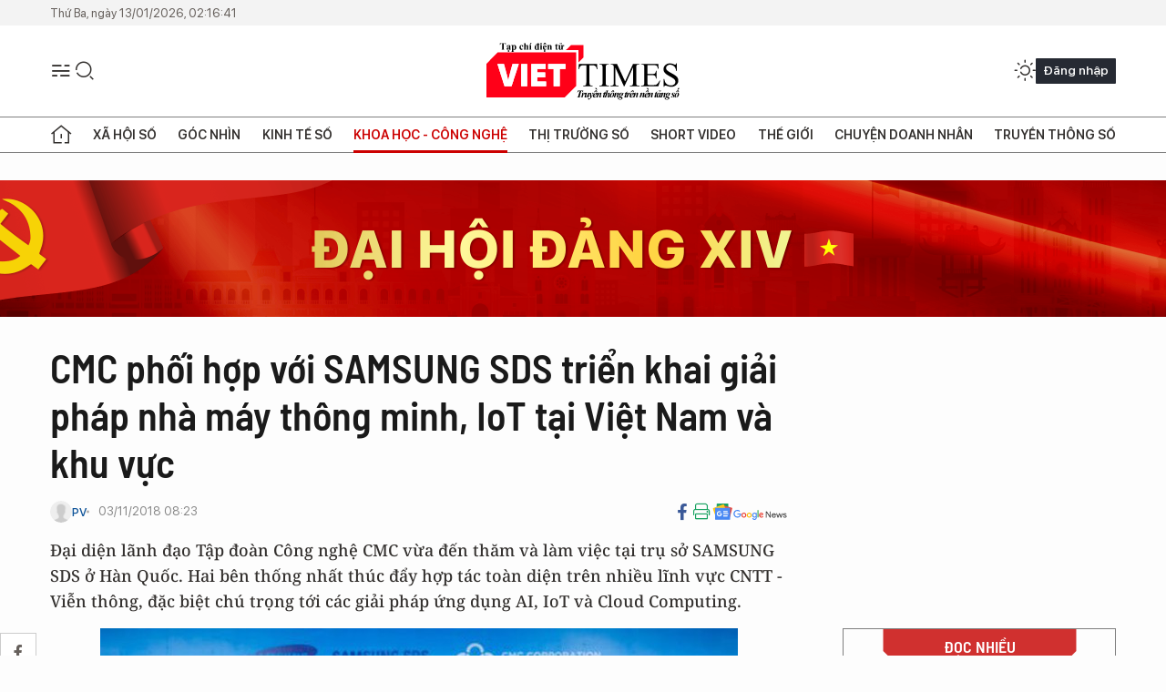

--- FILE ---
content_type: text/html;charset=utf-8
request_url: https://viettimes.vn/cmc-phoi-hop-voi-samsung-sds-trien-khai-giai-phap-nha-may-thong-minh-iot-tai-viet-nam-va-khu-vuc-post92886.html
body_size: 25824
content:
<!DOCTYPE html> <html lang="vi"> <head> <title>CMC bắt tay SAMSUNG SDS triển khai giải pháp nhà máy thông minh, IoT tại Việt Nam và khu vực | TẠP CHÍ ĐIỆN TỬ VIETTIMES</title> <meta name="description" content="Đại diện lãnh đạo Tập đoàn Công nghệ CMC vừa đến thăm và làm việc tại trụ sở SAMSUNG SDS ở Hàn Quốc. Hai bên thống nhất thúc đẩy hợp tác toàn diện trên nhiều lĩnh vực CNTT - Viễn thông, đặc biệt chú trọng tới các giải pháp ứng dụng AI, IoT và Cloud Computing."/> <meta name="keywords" content="Samsung SDS, CMC, Tập đoàn Công nghệ CMC, Nhà máy thông minh, Cloud computing, Tại Việt Nam, Ứng dụng IoT, Viễn thông, Hợp tác, Trung tâm dữ liệu, Cloud AI, Tác chiến, Khách hàng, I-ốt, Sản xuất, Của Hàn Quốc, Tích hợp hệ thống, Hàn quốc, Việt Nam Là, Đông Nam Á, Chi phí sản xuất"/> <meta name="news_keywords" content="Samsung SDS, CMC, Tập đoàn Công nghệ CMC, Nhà máy thông minh, Cloud computing, Tại Việt Nam, Ứng dụng IoT, Viễn thông, Hợp tác, Trung tâm dữ liệu, Cloud AI, Tác chiến, Khách hàng, I-ốt, Sản xuất, Của Hàn Quốc, Tích hợp hệ thống, Hàn quốc, Việt Nam Là, Đông Nam Á, Chi phí sản xuất"/> <meta http-equiv="Content-Type" content="text/html; charset=utf-8" /> <meta http-equiv="X-UA-Compatible" content="IE=edge"/> <meta http-equiv="refresh" content="1800" /> <meta name="revisit-after" content="1 days" /> <meta name="viewport" content="width=device-width, initial-scale=1"> <meta http-equiv="content-language" content="vi" /> <meta name="format-detection" content="telephone=no"/> <meta name="format-detection" content="address=no"/> <meta name="apple-mobile-web-app-capable" content="yes"> <meta name="apple-mobile-web-app-status-bar-style" content="black"> <meta name="apple-mobile-web-app-title" content="TẠP CHÍ ĐIỆN TỬ VIETTIMES"/> <meta name="referrer" content="no-referrer-when-downgrade"/> <link rel="shortcut icon" href="https://cdn.viettimes.vn/assets/web/styles/img/favicon.ico" type="image/x-icon" /> <link rel="preconnect" href="https://cdn.viettimes.vn"/> <link rel="dns-prefetch" href="https://cdn.viettimes.vn"/> <link rel="dns-prefetch" href="//www.google-analytics.com" /> <link rel="dns-prefetch" href="//www.googletagmanager.com" /> <link rel="dns-prefetch" href="//stc.za.zaloapp.com" /> <link rel="dns-prefetch" href="//fonts.googleapis.com" /> <script> var cmsConfig = { domainDesktop: 'https://viettimes.vn', domainMobile: 'https://viettimes.vn', domainApi: 'https://api.viettimes.vn', domainStatic: 'https://cdn.viettimes.vn', domainLog: 'https://log.viettimes.vn', googleAnalytics: 'G-9VXR93J6QG', siteId: 0, pageType: 1, objectId: 92886, adsZone: 93, allowAds: true, adsLazy: true, antiAdblock: true, }; var USER_AGENT=window.navigator&&(window.navigator.userAgent||window.navigator.vendor)||window.opera||"",IS_MOBILE=/Android|webOS|iPhone|iPod|BlackBerry|Windows Phone|IEMobile|Mobile Safari|Opera Mini/i.test(USER_AGENT),IS_REDIRECT=!1;function setCookie(e,o,i){var n=new Date,i=(n.setTime(n.getTime()+24*i*60*60*1e3),"expires="+n.toUTCString());document.cookie=e+"="+o+"; "+i+";path=/;"}function getCookie(e){var o=document.cookie.indexOf(e+"="),i=o+e.length+1;return!o&&e!==document.cookie.substring(0,e.length)||-1===o?null:(-1===(e=document.cookie.indexOf(";",i))&&(e=document.cookie.length),unescape(document.cookie.substring(i,e)))}; </script> <script> if(USER_AGENT && USER_AGENT.indexOf("facebot") <= 0 && USER_AGENT.indexOf("facebookexternalhit") <= 0) { var query = ''; var hash = ''; if (window.location.search) query = window.location.search; if (window.location.hash) hash = window.location.hash; var canonicalUrl = 'https://viettimes.vn/cmc-phoi-hop-voi-samsung-sds-trien-khai-giai-phap-nha-may-thong-minh-iot-tai-viet-nam-va-khu-vuc-post92886.html' + query + hash ; var curUrl = decodeURIComponent(window.location.href); if(!location.port && canonicalUrl.startsWith("http") && curUrl != canonicalUrl){ window.location.replace(canonicalUrl); } } </script> <meta name="author" content="TẠP CHÍ ĐIỆN TỬ VIETTIMES" /> <meta name="copyright" content="Copyright © 2026 by TẠP CHÍ ĐIỆN TỬ VIETTIMES" /> <meta name="RATING" content="GENERAL" /> <meta name="GENERATOR" content="TẠP CHÍ ĐIỆN TỬ VIETTIMES" /> <meta content="TẠP CHÍ ĐIỆN TỬ VIETTIMES" itemprop="sourceOrganization" name="source"/> <meta content="news" itemprop="genre" name="medium"/> <meta name="robots" content="noarchive, max-image-preview:large, index, follow" /> <meta name="GOOGLEBOT" content="noarchive, max-image-preview:large, index, follow" /> <link rel="canonical" href="https://viettimes.vn/cmc-phoi-hop-voi-samsung-sds-trien-khai-giai-phap-nha-may-thong-minh-iot-tai-viet-nam-va-khu-vuc-post92886.html" /> <meta property="og:site_name" content="TẠP CHÍ ĐIỆN TỬ VIETTIMES"/> <meta property="og:rich_attachment" content="true"/> <meta property="og:type" content="article"/> <meta property="og:url" content="https://viettimes.vn/cmc-phoi-hop-voi-samsung-sds-trien-khai-giai-phap-nha-may-thong-minh-iot-tai-viet-nam-va-khu-vuc-post92886.html"/> <meta property="og:image" content="https://cdn.viettimes.vn/images/8f57e31090c6e6a8f88d6b852c8b04f7c5e394e0856d7c61713df3988ee2e7c661919a4e19a7ebc44d768037837756f317e64ce657cd21dd5a3ff8d1913c204e9800d2b8ccdb648b77e04e0e71b1f48b/0e72ec39537fba21e36e_MXGG.jpg.webp"/> <meta property="og:image:width" content="1200"/> <meta property="og:image:height" content="630"/> <meta property="og:title" content="CMC phối hợp với SAMSUNG SDS triển khai giải pháp nhà máy thông minh, IoT tại Việt Nam và khu vực"/> <meta property="og:description" content="Đại diện lãnh đạo Tập đoàn Công nghệ CMC vừa đến thăm và làm việc tại trụ sở SAMSUNG SDS ở Hàn Quốc. Hai bên thống nhất thúc đẩy hợp tác toàn diện trên nhiều lĩnh vực CNTT - Viễn thông, đặc biệt chú trọng tới các giải pháp ứng dụng AI, IoT và Cloud Computing."/> <meta name="twitter:card" value="summary"/> <meta name="twitter:url" content="https://viettimes.vn/cmc-phoi-hop-voi-samsung-sds-trien-khai-giai-phap-nha-may-thong-minh-iot-tai-viet-nam-va-khu-vuc-post92886.html"/> <meta name="twitter:title" content="CMC phối hợp với SAMSUNG SDS triển khai giải pháp nhà máy thông minh, IoT tại Việt Nam và khu vực"/> <meta name="twitter:description" content="Đại diện lãnh đạo Tập đoàn Công nghệ CMC vừa đến thăm và làm việc tại trụ sở SAMSUNG SDS ở Hàn Quốc. Hai bên thống nhất thúc đẩy hợp tác toàn diện trên nhiều lĩnh vực CNTT - Viễn thông, đặc biệt chú trọng tới các giải pháp ứng dụng AI, IoT và Cloud Computing."/> <meta name="twitter:image" content="https://cdn.viettimes.vn/images/8f57e31090c6e6a8f88d6b852c8b04f7c5e394e0856d7c61713df3988ee2e7c661919a4e19a7ebc44d768037837756f317e64ce657cd21dd5a3ff8d1913c204e9800d2b8ccdb648b77e04e0e71b1f48b/0e72ec39537fba21e36e_MXGG.jpg.webp"/> <meta name="twitter:site" content="@TẠP CHÍ ĐIỆN TỬ VIETTIMES"/> <meta name="twitter:creator" content="@TẠP CHÍ ĐIỆN TỬ VIETTIMES"/> <meta property="article:publisher" content="https://web.facebook.com/viettimes.vn" /> <meta property="article:tag" content="Samsung SDS,CMC,Tập Đoàn Công Nghệ CMC,nhà máy thông minh,cloud computing,tại Việt Nam,Ứng dụng IoT,viễn thông,hợp tác,trung tâm dữ liệu,Cloud AI,tác chiến,khách hàng,IoT,sản xuất,Của Hàn Quốc,tích hợp hệ thống,Hàn Quốc,Việt Nam Là,Đông Nam Á,chi phí sản xuất"/> <meta property="article:section" content="Hạ tầng số,Công nghệ,Khoa học - Công nghệ ,Tin công nghệ" /> <meta property="article:published_time" content="2018-11-03T15:23:00+0700"/> <meta property="article:modified_time" content="2018-11-04T21:11:29+0700"/> <script type="application/ld+json"> { "@context": "http://schema.org", "@type": "Organization", "name": "TẠP CHÍ ĐIỆN TỬ VIETTIMES", "url": "https://viettimes.vn", "logo": "https://cdn.viettimes.vn/assets/web/styles/img/logo.png", "foundingDate": "2016", "founders": [ { "@type": "Person", "name": "Cơ quan của Hội Truyền thông số Việt Nam" } ], "address": [ { "@type": "PostalAddress", "streetAddress": "Hà Nội", "addressLocality": "Hà Nội City", "addressRegion": "Northeast", "postalCode": "100000", "addressCountry": "VNM" } ], "contactPoint": [ { "@type": "ContactPoint", "telephone": "+84-862-774-832", "contactType": "customer service" }, { "@type": "ContactPoint", "telephone": "+84-932-288-166", "contactType": "customer service" } ], "sameAs": [ "https://www.youtube.com/@TapchiVietTimes", "https://web.facebook.com/viettimes.vn/", "https://www.tiktok.com/@viettimes.vn?lang=vi-VN" ] } </script> <script type="application/ld+json"> { "@context" : "https://schema.org", "@type" : "WebSite", "name": "TẠP CHÍ ĐIỆN TỬ VIETTIMES", "url": "https://viettimes.vn", "alternateName" : "Tạp chí điện tử Viettimes, Cơ quan của Hội Truyền thông số Việt Nam", "potentialAction": { "@type": "SearchAction", "target": { "@type": "EntryPoint", "urlTemplate": "https:\/\/viettimes.vn/search/?q={search_term_string}" }, "query-input": "required name=search_term_string" } } </script> <script type="application/ld+json"> { "@context":"http://schema.org", "@type":"BreadcrumbList", "itemListElement":[ { "@type":"ListItem", "position":1, "item":{ "@id":"https://viettimes.vn/tin-ict/", "name":"Tin công nghệ" } } ] } </script> <script type="application/ld+json"> { "@context": "http://schema.org", "@type": "NewsArticle", "mainEntityOfPage":{ "@type":"WebPage", "@id":"https://viettimes.vn/cmc-phoi-hop-voi-samsung-sds-trien-khai-giai-phap-nha-may-thong-minh-iot-tai-viet-nam-va-khu-vuc-post92886.html" }, "headline": "CMC phối hợp với SAMSUNG SDS triển khai giải pháp nhà máy thông minh, IoT tại Việt Nam và khu vực", "description": "Đại diện lãnh đạo Tập đoàn Công nghệ CMC vừa đến thăm và làm việc tại trụ sở SAMSUNG SDS ở Hàn Quốc. Hai bên thống nhất thúc đẩy hợp tác toàn diện trên nhiều lĩnh vực CNTT - Viễn thông, đặc biệt chú trọng tới các giải pháp ứng dụng AI, IoT và Cloud Computing.", "image": { "@type": "ImageObject", "url": "https://cdn.viettimes.vn/images/8f57e31090c6e6a8f88d6b852c8b04f7c5e394e0856d7c61713df3988ee2e7c661919a4e19a7ebc44d768037837756f317e64ce657cd21dd5a3ff8d1913c204e9800d2b8ccdb648b77e04e0e71b1f48b/0e72ec39537fba21e36e_MXGG.jpg.webp", "width" : 1200, "height" : 675 }, "datePublished": "2018-11-03T15:23:00+0700", "dateModified": "2018-11-04T21:11:29+0700", "author": { "@type": "Person", "name": "PV" }, "publisher": { "@type": "Organization", "name": "TẠP CHÍ ĐIỆN TỬ VIETTIMES", "logo": { "@type": "ImageObject", "url": "https:\/\/cdn.viettimes.vn/assets/web/styles/img/logo.png" } } } </script> <link rel="preload" href="https://cdn.viettimes.vn/assets/web/styles/fonts/audio/icomoon.woff" as="font" type="font/woff" crossorigin=""> <link rel="preload" href="https://cdn.viettimes.vn/assets/web/styles/fonts/icomoon/icomoon-12-12-25.woff" as="font" type="font/woff" crossorigin=""> <link rel="preload" href="https://cdn.viettimes.vn/assets/web/styles/fonts/SFProDisplay/SFProDisplay-BlackItalic.woff2" as="font" type="font/woff2" crossorigin=""> <link rel="preload" href="https://cdn.viettimes.vn/assets/web/styles/fonts/SFProDisplay/SFProDisplay-Bold.woff2" as="font" type="font/woff2" crossorigin=""> <link rel="preload" href="https://cdn.viettimes.vn/assets/web/styles/fonts/SFProDisplay/SFProDisplay-Semibold.woff2" as="font" type="font/woff2" crossorigin=""> <link rel="preload" href="https://cdn.viettimes.vn/assets/web/styles/fonts/SFProDisplay/SFProDisplay-Medium.woff2" as="font" type="font/woff2" crossorigin=""> <link rel="preload" href="https://cdn.viettimes.vn/assets/web/styles/fonts/SFProDisplay/SFProDisplay-Regular.woff2" as="font" type="font/woff2" crossorigin=""> <link rel="preload" href="https://cdn.viettimes.vn/assets/web/styles/fonts/BSC/BarlowSemiCondensed-Bold.woff2" as="font" type="font/woff2" crossorigin=""> <link rel="preload" href="https://cdn.viettimes.vn/assets/web/styles/fonts/BSC/BarlowSemiCondensed-SemiBold.woff2" as="font" type="font/woff2" crossorigin=""> <link rel="preload" href="https://cdn.viettimes.vn/assets/web/styles/fonts/NotoSerif/NotoSerif-Bold.woff2" as="font" type="font/woff2" crossorigin=""> <link rel="preload" href="https://cdn.viettimes.vn/assets/web/styles/fonts/NotoSerif/NotoSerif-Medium.woff2" as="font" type="font/woff2" crossorigin=""> <link rel="preload" href="https://cdn.viettimes.vn/assets/web/styles/fonts/NotoSerif/NotoSerif-Regular.woff2" as="font" type="font/woff2" crossorigin=""> <link rel="preload" href="https://cdn.viettimes.vn/assets/web/styles/fonts/PoppinsZ/PoppinsZ-SemiBold.woff2" as="font" type="font/woff2" crossorigin=""> <link rel="preload" href="https://cdn.viettimes.vn/assets/web/styles/fonts/PoppinsZ/PoppinsZ-Medium.woff2" as="font" type="font/woff2" crossorigin=""> <link rel="preload" href="https://cdn.viettimes.vn/assets/web/styles/fonts/PoppinsZ/PoppinsZ-Regular.woff2" as="font" type="font/woff2" crossorigin=""> <link rel="preload" href="https://cdn.viettimes.vn/assets/web/styles/css/main.min-1.0.30.css" as="style"> <link rel="preload" href="https://cdn.viettimes.vn/assets/web/js/main.min-1.0.31.js" as="script"> <link rel="preload" href="https://cdn.viettimes.vn/assets/web/js/detail.min-1.0.14.js" as="script"> <link id="cms-style" rel="stylesheet" href="https://cdn.viettimes.vn/assets/web/styles/css/main.min-1.0.30.css"> <script type="text/javascript"> var _metaOgUrl = 'https://viettimes.vn/cmc-phoi-hop-voi-samsung-sds-trien-khai-giai-phap-nha-may-thong-minh-iot-tai-viet-nam-va-khu-vuc-post92886.html'; var page_title = document.title; var tracked_url = window.location.pathname + window.location.search + window.location.hash; var cate_path = 'tin-ict'; if (cate_path.length > 0) { tracked_url = "/" + cate_path + tracked_url; } </script> <script async="" src="https://www.googletagmanager.com/gtag/js?id=G-9VXR93J6QG"></script> <script> if(!IS_REDIRECT){ window.dataLayer = window.dataLayer || []; function gtag(){dataLayer.push(arguments);} gtag('js', new Date()); gtag('config', 'G-9VXR93J6QG', {page_path: tracked_url}); } </script> </head> <body class="detail-normal"> <div id="sdaWeb_SdaMasthead" class="rennab banner-top" data-platform="1" data-position="Web_SdaMasthead" style="display:none"> </div> <header class="site-header"> <div class="top-header"> <time class="time" id="today"></time> </div> <div class="grid"> <div class="menu-search"> <i class="ic-menu"></i> <div class="search"> <i class="ic-search"></i> <div class="search-form"> <div class="advance-search"> <input type="text" class="txtsearch" placeholder="Nhập từ khóa cần tìm"> <select id="dlMode" class="select-mode"> <option value="4" selected="">Tìm theo tiêu đề</option> <option value="5">Bài viết</option> <option value="2">Tác giả</option> </select> </div> <button type="button" class="btn btn_search" aria-label="Tìm kiếm"> <i class="ic-search"></i>Tìm kiếm </button> </div> </div> </div> <a class="logo" href="https://viettimes.vn" title="TẠP CHÍ ĐIỆN TỬ VIETTIMES">TẠP CHÍ ĐIỆN TỬ VIETTIMES</a> <div class="hdr-action"> <a href="javascript:void(0);" class="notification" title="Nhận thông báo"> <i class="ic-notification"></i> </a> <a href="javascript:void(0);" class="dark-mode" title="Chế độ tối"> <i class="ic-sun"></i> <i class="ic-moon"></i> </a> <div class="wrap-user user-profile"></div> </div> </div> <ul class="menu"> <li class="main"> <a href="/" class="menu-heading" title="Trang chủ"><i class="ic-home"></i></a> </li> <li class="main" data-id="175"> <a class="menu-heading" href="https://viettimes.vn/xa-hoi-so/" title="Xã hội số">Xã hội số</a> <div class="cate-news loading" data-zone="175"></div> </li> <li class="main" data-id="115"> <a class="menu-heading" href="https://viettimes.vn/goc-nhin-truyen-thong/" title="Góc nhìn">Góc nhìn</a> <div class="cate-news loading" data-zone="115"></div> </li> <li class="main" data-id="3"> <a class="menu-heading" href="https://viettimes.vn/kinh-te-so/" title="Kinh tế số">Kinh tế số</a> <div class="cate-news loading" data-zone="3"></div> </li> <li class="main" data-id="109"> <a class="menu-heading active" href="https://viettimes.vn/khoa-hoc-cong-nghe/" title="Khoa học - Công nghệ ">Khoa học - Công nghệ </a> <div class="cate-news loading" data-zone="109"></div> </li> <li class="main" data-id="189"> <a class="menu-heading" href="https://viettimes.vn/thi-truong-so/" title="Thị trường số">Thị trường số</a> <div class="cate-news loading" data-zone="189"></div> </li> <li class="main" data-id="195"> <a class="menu-heading" href="https://viettimes.vn/short/" title="Short Video">Short Video</a> <div class="cate-news loading" data-zone="195"></div> </li> <li class="main" data-id="121"> <a class="menu-heading" href="https://viettimes.vn/the-gioi/" title="Thế giới">Thế giới</a> <div class="cate-news loading" data-zone="121"></div> </li> <li class="main" data-id="38"> <a class="menu-heading" href="https://viettimes.vn/doanh-nghiep-doanh-nhan/" title="Chuyện doanh nhân ">Chuyện doanh nhân </a> <div class="cate-news loading" data-zone="38"></div> </li> <li class="main" data-id="116"> <a class="menu-heading" href="https://viettimes.vn/vdca/" title="Truyền thông số">Truyền thông số</a> <div class="cate-news loading" data-zone="116"></div> </li> </ul> </header> <div class="big-menu-vertical"> <div class="hdr-action"> <i class="ic-close">close</i> <a href="#" class="notification"> <i class="ic-notification"></i> </a> <a href="#" class="dark-mode hidden"> <i class="ic-sun"></i> <i class="ic-moon"></i> </a> <a href="#" class="btn-modal" data-target="loginModal"> Đăng nhập </a> </div> <ul class="menu"> <li class="main"> <a href="/" class="menu-heading" title="Trang chủ"><i class="ic-home"></i>Trang chủ</a> </li> <li class="main"> <a class="menu-heading" href="https://viettimes.vn/xa-hoi-so/" title="Xã hội số">Xã hội số</a> <i class="ic-chevron-down"></i> <ul class="sub-menu"> <li class="main"> <a href="https://viettimes.vn/xa-hoi-su-kien/" title="Xã hội">Xã hội</a> </li> <li class="main"> <a href="https://viettimes.vn/phap-luat/" title="Pháp luật">Pháp luật</a> </li> <li class="main"> <a href="https://viettimes.vn/xa-hoi/y-te/" title="Y tế">Y tế</a> </li> </ul> </li> <li class="main"> <a class="menu-heading" href="https://viettimes.vn/goc-nhin-truyen-thong/" title="Góc nhìn">Góc nhìn</a> </li> <li class="main"> <a class="menu-heading" href="https://viettimes.vn/kinh-te-so/" title="Kinh tế số">Kinh tế số</a> <i class="ic-chevron-down"></i> <ul class="sub-menu"> <li class="main"> <a href="https://viettimes.vn/bat-dong-san/" title="Bất động sản">Bất động sản</a> </li> <li class="main"> <a href="https://viettimes.vn/kinh-te-du-lieu/du-lieu/" title="Dữ liệu">Dữ liệu</a> </li> <li class="main"> <a href="https://viettimes.vn/kinh-te-du-lieu/quan-tri/" title="Kinh Doanh">Kinh Doanh</a> </li> <li class="main"> <a href="https://viettimes.vn/chung-khoan/" title="Chứng khoán">Chứng khoán</a> </li> </ul> </li> <li class="main"> <a class="menu-heading active" href="https://viettimes.vn/khoa-hoc-cong-nghe/" title="Khoa học - Công nghệ ">Khoa học - Công nghệ </a> <i class="ic-chevron-down"></i> <ul class="sub-menu"> <li class="main"> <a href="https://viettimes.vn/ai/" title="AI">AI</a> </li> <li class="main"> <a href="https://viettimes.vn/cong-nghe/chuyen-doi-so/" title="Chuyển đổi số">Chuyển đổi số</a> </li> <li class="main"> <a href="https://viettimes.vn/ha-tang-so/" title="Hạ tầng số">Hạ tầng số</a> </li> </ul> </li> <li class="main"> <a class="menu-heading" href="https://viettimes.vn/thi-truong-so/" title="Thị trường số">Thị trường số</a> <i class="ic-chevron-down"></i> <ul class="sub-menu"> <li class="main"> <a href="https://viettimes.vn/oto-xe-may/" title="Xe">Xe</a> </li> <li class="main"> <a href="https://viettimes.vn/san-pham-dich-vu/" title="Sản phẩm dịch vụ">Sản phẩm dịch vụ</a> </li> <li class="main"> <a href="https://viettimes.vn/tu-van-tieu-dung/" title="Tư vấn tiêu dùng">Tư vấn tiêu dùng</a> </li> </ul> </li> <li class="main"> <a class="menu-heading" href="https://viettimes.vn/the-gioi/" title="Thế giới">Thế giới</a> <i class="ic-chevron-down"></i> <ul class="sub-menu"> <li class="main"> <a href="https://viettimes.vn/chuyen-la/" title="Chuyện lạ">Chuyện lạ</a> </li> <li class="main"> <a href="https://viettimes.vn/the-gioi/phan-tich/" title="Phân tích">Phân tích</a> </li> <li class="main"> <a href="https://viettimes.vn/cong-nghe-moi/" title="Công nghệ mới">Công nghệ mới</a> </li> </ul> </li> <li class="main"> <a class="menu-heading" href="https://viettimes.vn/doanh-nghiep-doanh-nhan/" title="Chuyện doanh nhân ">Chuyện doanh nhân </a> </li> <li class="main"> <a class="menu-heading" href="https://viettimes.vn/vdca/" title="Truyền thông số">Truyền thông số</a> </li> <li class="main"> <a class="menu-heading" href="https://viettimes.vn/multimedia/" title="Viettimes Media">Viettimes Media</a> <i class="ic-chevron-down"></i> <ul class="sub-menu"> <li class="main"> <a href="https://viettimes.vn/anh/" title="Ảnh">Ảnh</a> </li> <li class="main"> <a href="https://viettimes.vn/video/" title="Video">Video</a> </li> <li class="main"> <a href="https://viettimes.vn/short/" title="Short Video">Short Video</a> </li> <li class="main"> <a href="https://viettimes.vn/emagazine/" title="Emagazine">Emagazine</a> </li> <li class="main"> <a href="https://viettimes.vn/infographic/" title="Infographic">Infographic</a> </li> </ul> </li> </ul> </div> <div class="site-body"> <div id="sdaWeb_SdaAfterMenu" class="rennab " data-platform="1" data-position="Web_SdaAfterMenu" style="display:none"> </div> <div class="container"> <div id="sdaWeb_SdaTop" class="rennab " data-platform="1" data-position="Web_SdaTop" style="display:none"> </div> <div class="col"> <div class="main-col"> <div class="article"> <div class="article__header"> <h1 class="article__title cms-title "> CMC phối hợp với SAMSUNG SDS triển khai giải pháp nhà máy thông minh, IoT tại Việt Nam và khu vực </h1> <div class="article__meta"> <div class="wrap-meta"> <div class="author"> <div class="wrap-avatar"> <img src="https://cdn.viettimes.vn/assets/web/styles/img/no-ava.png" alt="PV"> </div> <div class="author-info"> <a class="name" href="#" title="PV">PV</a> </div> </div> <time class="time" datetime="2018-11-03T15:23:00+0700" data-time="1541233380" data-friendly="false">03/11/2018 15:23</time> <meta class="cms-date" itemprop="datePublished" content="2018-11-03T15:23:00+0700"> </div> <div class="social article__social"> <a href="javascript:void(0);" class="item" data-href="https://viettimes.vn/cmc-phoi-hop-voi-samsung-sds-trien-khai-giai-phap-nha-may-thong-minh-iot-tai-viet-nam-va-khu-vuc-post92886.html" data-rel="facebook" title="Facebook"> <i class="ic-facebook"></i> </a> <a href="javascript:void(0);" class="sendprint" title="In bài viết"><i class="ic-print"></i></a> <a href="https://news.google.com/publications/CAAiEE6ezvPKAM1ok3I5MxAd5DYqFAgKIhBOns7zygDNaJNyOTMQHeQ2?hl=vi" target="_blank" title="Google News"> <i class="ic-gg-news"> </i> </a> </div> </div> <div class="article__sapo cms-desc"> Đại diện lãnh đạo Tập đoàn Công nghệ CMC vừa đến thăm và làm việc tại trụ sở SAMSUNG SDS ở Hàn Quốc. Hai bên thống nhất thúc đẩy hợp tác toàn diện trên nhiều lĩnh vực CNTT - Viễn thông, đặc biệt chú trọng tới các giải pháp ứng dụng AI, IoT và Cloud Computing. </div> <div id="sdaWeb_SdaArticleAfterSapo" class="rennab " data-platform="1" data-position="Web_SdaArticleAfterSapo" style="display:none"> </div> </div> <div class="article__social features"> <a href="javascript:void(0);" class="item fb" data-href="https://viettimes.vn/cmc-phoi-hop-voi-samsung-sds-trien-khai-giai-phap-nha-may-thong-minh-iot-tai-viet-nam-va-khu-vuc-post92886.html" data-rel="facebook" title="Facebook"> <i class="ic-facebook"></i> </a> <a href="javascript:void(0);" class="print sendprint" title="In bài viết"><i class="ic-print"></i></a> <a href="javascript:void(0);" class="mail sendmail" data-href="https://viettimes.vn/cmc-phoi-hop-voi-samsung-sds-trien-khai-giai-phap-nha-may-thong-minh-iot-tai-viet-nam-va-khu-vuc-post92886.html" data-rel="Gửi mail"> <i class="ic-mail"></i> </a> <a href="javascript:void(0);" class="item link" data-href="https://viettimes.vn/cmc-phoi-hop-voi-samsung-sds-trien-khai-giai-phap-nha-may-thong-minh-iot-tai-viet-nam-va-khu-vuc-post92886.html" data-rel="copy"> <i class="ic-link"></i> </a> <a href="javascript:void(0);" onclick="ME.sendBookmark(this,92886);" class="bookmark btnBookmark hidden" title="Lưu tin" data-type="1" data-id="92886"> <i class="ic-bookmark"></i>Lưu tin </a> </div> <div class="article__body zce-content-body cms-body" itemprop="articleBody"> <figure class="picture"> <img src="[data-uri]" data-width="550" data-height="415" class="lazyload cms-photo" data-large-src="https://cdn.viettimes.vn/images/d2d8ecceb7f9fb92fdc6d38a7b8876b1d62685232ebd9cc1f7136420ff2da0e60b8df6f7dec212cd57e7221d9afca27f0e354b30e9f48d016dbd737ff1578ef1/0e72ec39537fba21e36e.jpg" data-src="https://cdn.viettimes.vn/images/cc114ff9a57bdedf14958f81e0c8390968e6143047c2139a219ee041fc0fca0c04aa3d718d30358a3431599d5e275f86ce8249c69321a647a7bb004ea078b3a6/0e72ec39537fba21e36e.jpg" width="550" height="415">
</figure>
<p class="body-text">Theo bản ký kết, CMC sẽ phụ trách việc triển khai giải pháp quản lý và điều hành nhà máy thông minh MES của SAMSUNG SDS cho các khách hàng tại Việt Nam cũng như trong khu vực.</p>
<p class="body-text">SAMSUNG SDS - công ty thành viên của Tập đoàn SAMSUNG (Hàn Quốc), chuyên cung cấp các giải pháp IT và logistics cho SAMSUNG và khách hàng, đối tác trên toàn cầu, hiện là công ty CNTT hàng đầu của Hàn Quốc. Tháng 6/2018 vừa qua, SAMSUNG SDS vừa ký kết hợp đồng hợp tác chiến lược với Tập đoàn Công nghệ CMC, theo đó CMC sẽ phụ trách việc triển khai giải pháp quản lý và điều hành nhà máy thông minh MES của SAMSUNG SDS cho các khách hàng tại Việt Nam cũng như trong khu vực.</p>
<p class="body-text">Trong các ngày 23/10 – 25/10/2018, Tập đoàn CMC đã đến thăm trụ sở SAMSUNG SDS tại Hàn Quốc và có các buổi làm việc chuyên sâu với các mảng công nghệ, dịch vụ hàng đầu như dịch vụ đám mây, nhà máy thông minh...</p>
<div class="sda_middle"> <div id="sdaWeb_SdaArticleMiddle" class="rennab fyi" data-platform="1" data-position="Web_SdaArticleMiddle"> </div>
</div>
<p class="body-text">Theo kết quả của các cuộc họp, Tập đoàn Công nghệ CMC và SAMSUNG SDS sẽ hoàn thiện đẩy mạnh triển khai giải pháp MES cho 200 khách hàng của SAMSUNG tại Việt Nam, từ nay đến hết năm 2018 là 40 khách hàng, đồng thời có kế hoạch mở rộng hợp tác kinh doanh tại khu vực Đông Nam Á. MES (Manufacturing Execution System – Phần mềm quản lý điều hành sản xuất) là hệ thống quản lý sản xuất tổng hợp tập trung vào việc điều khiển, giám sát thời gian thực, quản lý lịch sử công việc và lưu thông hàng hóa, nắm bắt tình trạng, quản lý hàng lỗi… MES giúp các doanh nghiệp sản xuất vừa và nhỏ giải quyết được vấn đề chi phí sản xuất, giảm thiểu sai sót khi quản lý bằng tay, từ đó không chỉ cải thiện công đoạn sản xuất mà còn đưa ra quyết định tối ưu để quản lý vận hành sản xuất.</p>
<p class="body-text">Bên cạnh dự án trong lĩnh vực phần mềm, SAMSUNG SDS cũng đặt vấn đề hợp tác với CMC trong lĩnh vực viễn thông và tích hợp hệ thống. Hiện nay, CMC Telecom là đối tác duy nhất cung cấp toàn bộ kênh truyền viễn thông quốc tế cho Tập đoàn SAMSUNG tại Việt Nam nhờ có chất lượng dịch vụ, tốc độ xử lý nhanh và năng lực hệ thống đảm bảo back-up toàn diện. Trong tương lai, SAMSUNG SDS dự kiến sẽ hợp tác chặt chẽ với Tập đoàn CMC trong việc thúc đẩy xây dựng các giải pháp Smart City và Smart Building, các ứng dụng IoT, Cloud AI tại thị trường Việt Nam.</p>
<p class="body-text">Trong bối cảnh các đô thị lớn đang phát triển rất nhanh chóng và chính phủ Việt Nam cũng khuyến khích ứng dụng IoT (Internet of Things), những giải pháp 4.0 vào xây dựng các tòa nhà, thành phố thông minh, SAMSUNG SDS đánh giá Việt Nam là một thị trường rất tiềm năng trong lĩnh vực này và CMC là đối tác hàng đầu để hợp tác phát triển.</p>
<figure class="picture"> <img src="[data-uri]" data-width="550" data-height="415" class="lazyload cms-photo" data-large-src="https://cdn.viettimes.vn/images/d2d8ecceb7f9fb92fdc6d38a7b8876b1d62685232ebd9cc1f7136420ff2da0e6474f0f8d9177ef5e51943b407006e91b491116103a8c9ac521a26c52e7314ada/055fe1145e52b70cee43.jpg" data-src="https://cdn.viettimes.vn/images/cc114ff9a57bdedf14958f81e0c8390968e6143047c2139a219ee041fc0fca0cd716115651790300e49033d2d08b6c8086d4639fd16a99e0ab2444f6b4d96b42/055fe1145e52b70cee43.jpg" width="550" height="415">
</figure>
<div class="sda_middle"> <div id="sdaWeb_SdaArticleMiddle1" class="rennab fyi" data-platform="1" data-position="Web_SdaArticleMiddle1"> </div>
</div>
<p class="body-text image-caption"><em>Đại diện SAMSUNG thăm Data center của CMC.</em></p>
<p class="body-text">Trong chuyến thăm và làm việc của đoàn đại biểu CMC, SAMSUNG đã đặt vấn đề hợp tác chiến lược toàn diện trong hai mảng kinh doanh rất tiềm năng là SAMSUNG SDS và điện toán đám mây (Cloud Computing). Chuyến thăm lần này của CMC tới trụ sở SAMSUNG SDS Hàn Quốc đã khẳng định quan hệ chiến lược giữa hai tập đoàn SAMSUNG và CMC, bao gồm sự hợp tác giữa tất cả các công ty thành viên trong việc phát triển thị trường tại Việt Nam và mở rộng trong khu vực Đông Nam Á. Phó Chủ tịch, Trưởng Bộ phận kinh doanh Cloud của SAMSUNG SDS, ông Ho Kim cho biết: “Sứ mệnh hàng đầu của SAMSUNG SDS là giúp khách hàng có được các giải pháp đổi mới sáng tạo cho hoạt động sản xuất, kinh doanh thông qua chuyển đổi số. Muốn vậy, chúng tôi phải có các đối tác chiến lược để cùng triển khai tại thị trường như Việt Nam. Chúng tôi rất vui được làm việc với Tập đoàn CMC và mong muốn tiếp tục mở rộng lợi ích chung của hai bên trong các lĩnh vực hợp tác như Điện toán đám mây và Data Center”.</p>
<p class="body-text">Ông Nguyễn Trung Chính, Chủ tịch CMC chia sẻ: “Tập đoàn Công nghệ CMC đặt mục tiêu 5.000 nhân sự và 500 triệu USD vào năm 2020, gấp đôi các chỉ số hiện nay. Tuy nhiên, chúng tôi xác định rất rõ mục tiêu con đường đi của mình là cung cấp các dịch vụ, sản phẩm CNTT và Viễn thông đạt đẳng cấp thế giới World Class ra toàn cầu và ngay tại Việt Nam. Nhờ kiên định đi theo con đường này từ rất sớm mà CMC đã được các tập đoàn hang đầu thế giới lựa chọn làm đối tác, trước đây có AT&amp;T rồi Oracle, SAP, Microsoft và bây giờ là Samsung SDS. Riêng với SAMSUNG là đối tác hàng đầu thế giới, tôi tin tưởng hợp tác chiến lược giữa hai tập đoàn sẽ rất tốt đẹp, mở ra tương lai mới thành công hơn nữa cho cả hai bên”.</p>
<div class="sda_middle"> <div id="sdaWeb_SdaArticleMiddle2" class="rennab fyi" data-platform="1" data-position="Web_SdaArticleMiddle2"> </div>
</div>
<p class="body-text body-author"><strong>PV </strong></p> <div class="article__source"> <div class="source"> <span class="name">ICTNews</span> </div> </div> <div id="sdaWeb_SdaArticleAfterBody" class="rennab " data-platform="1" data-position="Web_SdaArticleAfterBody" style="display:none"> </div> <div class="article__tag"> <h3 class="box-heading"> <span class="title">Từ khóa: </span> </h3> <div class="box-content"> <a href="https://viettimes.vn/tu-khoa/samsung-sds-tag42723.html" title="Samsung SDS">#Samsung SDS</a> <a href="https://viettimes.vn/tu-khoa/cmc-tag30021.html" title="CMC">#CMC</a> <a href="https://viettimes.vn/tu-khoa/tap-doan-cong-nghe-cmc-tag47937.html" title="Tập Đoàn Công Nghệ CMC">#Tập Đoàn Công Nghệ CMC</a> <a href="https://viettimes.vn/tu-khoa/nha-may-thong-minh-tag39006.html" title="nhà máy thông minh">#nhà máy thông minh</a> <a href="https://viettimes.vn/tu-khoa/cloud-computing-tag19582.html" title="cloud computing">#cloud computing</a> <a href="https://viettimes.vn/tu-khoa/tai-viet-nam-tag24032.html" title="tại Việt Nam">#tại Việt Nam</a> <a href="https://viettimes.vn/tu-khoa.html?q=Ứng dụng IoT" title="Ứng dụng IoT">#Ứng dụng IoT</a> <a href="https://viettimes.vn/tu-khoa/vien-thong-tag473.html" title="viễn thông">#viễn thông</a> <a href="https://viettimes.vn/tu-khoa/hop-tac-tag1158.html" title="hợp tác">#hợp tác</a> <a href="https://viettimes.vn/tu-khoa/trung-tam-du-lieu-tag23359.html" title="trung tâm dữ liệu">#trung tâm dữ liệu</a> <a href="https://viettimes.vn/tu-khoa/cloud-ai-tag88447.html" title="Cloud AI">#Cloud AI</a> <a href="https://viettimes.vn/tu-khoa/tac-chien-tag18572.html" title="tác chiến">#tác chiến</a> <a href="https://viettimes.vn/tu-khoa/khach-hang-tag2478.html" title="khách hàng">#khách hàng</a> <a href="https://viettimes.vn/tu-khoa/iot-tag20742.html" title="IoT">#IoT</a> <a href="https://viettimes.vn/tu-khoa/san-xuat-tag1599.html" title="sản xuất">#sản xuất</a> <a href="https://viettimes.vn/tu-khoa/cua-han-quoc-tag84586.html" title="Của Hàn Quốc">#Của Hàn Quốc</a> <a href="https://viettimes.vn/tu-khoa/tich-hop-he-thong-tag13556.html" title="tích hợp hệ thống">#tích hợp hệ thống</a> <a href="https://viettimes.vn/tu-khoa/han-quoc-tag760.html" title="Hàn Quốc">#Hàn Quốc</a> <a href="https://viettimes.vn/tu-khoa/viet-nam-la-tag74159.html" title="Việt Nam Là">#Việt Nam Là</a> <a href="https://viettimes.vn/tu-khoa/dong-nam-a-tag861.html" title="Đông Nam Á">#Đông Nam Á</a> <a href="https://viettimes.vn/tu-khoa/chi-phi-san-xuat-tag6471.html" title="chi phí sản xuất">#chi phí sản xuất</a> </div> </div> <div id="sdaWeb_SdaArticleAfterTag" class="rennab " data-platform="1" data-position="Web_SdaArticleAfterTag" style="display:none"> </div> <div class="article__meta"> <div class="fb-like" data-href="https://viettimes.vn/cmc-phoi-hop-voi-samsung-sds-trien-khai-giai-phap-nha-may-thong-minh-iot-tai-viet-nam-va-khu-vuc-post92886.html" data-width="" data-layout="button_count" data-action="like" data-size="small" data-share="true"></div> <a href="javascript:void(0);" onclick="ME.sendBookmark(this,92886);" class="bookmark btnBookmark hidden" title="Lưu tin" data-type="1" data-id="92886"> <i class="ic-bookmark"></i>Lưu tin </a> </div> <div class="wrap-comment" id="comment92886" data-id="92886" data-type="20"></div> <div id="sdaWeb_SdaArticleAfterComment" class="rennab " data-platform="1" data-position="Web_SdaArticleAfterComment" style="display:none"> </div> </div> </div> </div> <div class="sub-col"> <div id="sidebar-top-1"> <div class="hot-news"> <h3 class="box-heading"> <span class="title">Đọc nhiều</span> </h3> <div class="box-content" data-source="mostread-news"> <article class="story"> <figure class="story__thumb"> <a class="cms-link" href="https://viettimes.vn/chen-zhi-bi-dua-ve-trung-quoc-luong-bitcoin-tri-gia-115-ty-usd-se-duoc-xu-ly-ra-sao-post193574.html" title="Chen Zhi bị đưa về Trung Quốc: Lượng Bitcoin trị giá 11,5 tỷ USD sẽ được xử lý ra sao?"> <img class="lazyload" src="[data-uri]" data-src="https://cdn.viettimes.vn/images/570aee538ac1a0b747239f216882c8f87c88938650b92434083c9dda64c89ca16f5abea9bd35c63d86a0928fd5c7fd63dc285aa24475fc0d55c6b3a554f6a320/tran-chi-bi-dan-giai-ve.png.webp" data-srcset="https://cdn.viettimes.vn/images/570aee538ac1a0b747239f216882c8f87c88938650b92434083c9dda64c89ca16f5abea9bd35c63d86a0928fd5c7fd63dc285aa24475fc0d55c6b3a554f6a320/tran-chi-bi-dan-giai-ve.png.webp 1x, https://cdn.viettimes.vn/images/56d773a936084f76f78773af459138677c88938650b92434083c9dda64c89ca16f5abea9bd35c63d86a0928fd5c7fd63dc285aa24475fc0d55c6b3a554f6a320/tran-chi-bi-dan-giai-ve.png.webp 2x" alt="Chen Zhi (Trần Chí) bị dẫn độ từ Campuchia về Trung Quốc có thể là khởi đầu cho cuộc chiến pháp lý tranh giành số Bitcoin trị giá 11,5 tỷ USD giữa Trung Quốc và Mỹ. Ảnh: CCTV."> <noscript><img src="https://cdn.viettimes.vn/images/570aee538ac1a0b747239f216882c8f87c88938650b92434083c9dda64c89ca16f5abea9bd35c63d86a0928fd5c7fd63dc285aa24475fc0d55c6b3a554f6a320/tran-chi-bi-dan-giai-ve.png.webp" srcset="https://cdn.viettimes.vn/images/570aee538ac1a0b747239f216882c8f87c88938650b92434083c9dda64c89ca16f5abea9bd35c63d86a0928fd5c7fd63dc285aa24475fc0d55c6b3a554f6a320/tran-chi-bi-dan-giai-ve.png.webp 1x, https://cdn.viettimes.vn/images/56d773a936084f76f78773af459138677c88938650b92434083c9dda64c89ca16f5abea9bd35c63d86a0928fd5c7fd63dc285aa24475fc0d55c6b3a554f6a320/tran-chi-bi-dan-giai-ve.png.webp 2x" alt="Chen Zhi (Trần Chí) bị dẫn độ từ Campuchia về Trung Quốc có thể là khởi đầu cho cuộc chiến pháp lý tranh giành số Bitcoin trị giá 11,5 tỷ USD giữa Trung Quốc và Mỹ. Ảnh: CCTV." class="image-fallback"></noscript> </a> </figure> <h2 class="story__heading" data-tracking="193574"> <a class="cms-link " href="https://viettimes.vn/chen-zhi-bi-dua-ve-trung-quoc-luong-bitcoin-tri-gia-115-ty-usd-se-duoc-xu-ly-ra-sao-post193574.html" title="Chen Zhi bị đưa về Trung Quốc: Lượng Bitcoin trị giá 11,5 tỷ USD sẽ được xử lý ra sao?"> Chen Zhi bị đưa về Trung Quốc: Lượng Bitcoin trị giá 11,5 tỷ USD sẽ được xử lý ra sao? </a> </h2> </article> <article class="story"> <figure class="story__thumb"> <a class="cms-link" href="https://viettimes.vn/cong-ty-con-trai-ty-phu-nguyen-thi-phuong-thao-tang-von-gap-gan-3-lan-post193397.html" title="Công ty con trai tỷ phú Nguyễn Thị Phương Thảo tăng vốn gấp gần 3 lần"> <img class="lazyload" src="[data-uri]" data-src="https://cdn.viettimes.vn/images/62f9dd3bc8723d7e436cfe2effe5917ede50af396755c9e8a73852bf9c75e868db33f051897572fd7f0667ff2c4e1d6430e7d444b7530627590210afb07741dfdced13802b2ea3f99fc26a18450b2c38/phuong-thao-1-0721-5207.jpg.webp" data-srcset="https://cdn.viettimes.vn/images/62f9dd3bc8723d7e436cfe2effe5917ede50af396755c9e8a73852bf9c75e868db33f051897572fd7f0667ff2c4e1d6430e7d444b7530627590210afb07741dfdced13802b2ea3f99fc26a18450b2c38/phuong-thao-1-0721-5207.jpg.webp 1x, https://cdn.viettimes.vn/images/9ae4c3086e2b415d8051171acb3f22ddde50af396755c9e8a73852bf9c75e868db33f051897572fd7f0667ff2c4e1d6430e7d444b7530627590210afb07741dfdced13802b2ea3f99fc26a18450b2c38/phuong-thao-1-0721-5207.jpg.webp 2x" alt="Công ty con trai tỷ phú Nguyễn Thị Phương Thảo tăng vốn gấp gần 3 lần"> <noscript><img src="https://cdn.viettimes.vn/images/62f9dd3bc8723d7e436cfe2effe5917ede50af396755c9e8a73852bf9c75e868db33f051897572fd7f0667ff2c4e1d6430e7d444b7530627590210afb07741dfdced13802b2ea3f99fc26a18450b2c38/phuong-thao-1-0721-5207.jpg.webp" srcset="https://cdn.viettimes.vn/images/62f9dd3bc8723d7e436cfe2effe5917ede50af396755c9e8a73852bf9c75e868db33f051897572fd7f0667ff2c4e1d6430e7d444b7530627590210afb07741dfdced13802b2ea3f99fc26a18450b2c38/phuong-thao-1-0721-5207.jpg.webp 1x, https://cdn.viettimes.vn/images/9ae4c3086e2b415d8051171acb3f22ddde50af396755c9e8a73852bf9c75e868db33f051897572fd7f0667ff2c4e1d6430e7d444b7530627590210afb07741dfdced13802b2ea3f99fc26a18450b2c38/phuong-thao-1-0721-5207.jpg.webp 2x" alt="Công ty con trai tỷ phú Nguyễn Thị Phương Thảo tăng vốn gấp gần 3 lần" class="image-fallback"></noscript> </a> </figure> <h2 class="story__heading" data-tracking="193397"> <a class="cms-link " href="https://viettimes.vn/cong-ty-con-trai-ty-phu-nguyen-thi-phuong-thao-tang-von-gap-gan-3-lan-post193397.html" title="Công ty con trai tỷ phú Nguyễn Thị Phương Thảo tăng vốn gấp gần 3 lần"> Công ty con trai tỷ phú Nguyễn Thị Phương Thảo tăng vốn gấp gần 3 lần </a> </h2> </article> <article class="story"> <figure class="story__thumb"> <a class="cms-link" href="https://viettimes.vn/ong-trum-prince-group-chen-zhi-bi-dan-do-tu-campuchia-ve-trung-quoc-de-phuc-vu-dieu-tra-post193441.html" title="Ông trùm Prince Group Chen Zhi bị dẫn độ từ Campuchia về Trung Quốc để phục vụ điều tra"> <img class="lazyload" src="[data-uri]" data-src="https://cdn.viettimes.vn/images/3173217bc8a7f79f3e40b6621c8cb2211eebb75fe9fe224cfb8071b536ea9d4d498946f535f104776916b7f90577224b/chen-zhi.jpg.webp" data-srcset="https://cdn.viettimes.vn/images/3173217bc8a7f79f3e40b6621c8cb2211eebb75fe9fe224cfb8071b536ea9d4d498946f535f104776916b7f90577224b/chen-zhi.jpg.webp 1x, https://cdn.viettimes.vn/images/b806b4ea66f07512c571a0437cfe0a001eebb75fe9fe224cfb8071b536ea9d4d498946f535f104776916b7f90577224b/chen-zhi.jpg.webp 2x" alt="Ông trùm Prince Group Chen Zhi bị dẫn độ từ Campuchia về Trung Quốc để phục vụ điều tra"> <noscript><img src="https://cdn.viettimes.vn/images/3173217bc8a7f79f3e40b6621c8cb2211eebb75fe9fe224cfb8071b536ea9d4d498946f535f104776916b7f90577224b/chen-zhi.jpg.webp" srcset="https://cdn.viettimes.vn/images/3173217bc8a7f79f3e40b6621c8cb2211eebb75fe9fe224cfb8071b536ea9d4d498946f535f104776916b7f90577224b/chen-zhi.jpg.webp 1x, https://cdn.viettimes.vn/images/b806b4ea66f07512c571a0437cfe0a001eebb75fe9fe224cfb8071b536ea9d4d498946f535f104776916b7f90577224b/chen-zhi.jpg.webp 2x" alt="Ông trùm Prince Group Chen Zhi bị dẫn độ từ Campuchia về Trung Quốc để phục vụ điều tra" class="image-fallback"></noscript> </a> </figure> <h2 class="story__heading" data-tracking="193441"> <a class="cms-link " href="https://viettimes.vn/ong-trum-prince-group-chen-zhi-bi-dan-do-tu-campuchia-ve-trung-quoc-de-phuc-vu-dieu-tra-post193441.html" title="Ông trùm Prince Group Chen Zhi bị dẫn độ từ Campuchia về Trung Quốc để phục vụ điều tra"> Ông trùm Prince Group Chen Zhi bị dẫn độ từ Campuchia về Trung Quốc để phục vụ điều tra </a> </h2> </article> <article class="story"> <figure class="story__thumb"> <a class="cms-link" href="https://viettimes.vn/lien-danh-5-ong-lon-de-xuat-4-khu-do-thi-tai-dinh-cu-cho-du-an-truc-dai-lo-song-hong-post193515.html" title="Liên danh 5 “ông lớn” đề xuất 4 khu đô thị tái định cư cho dự án Trục đại lộ sông Hồng"> <img class="lazyload" src="[data-uri]" data-src="https://cdn.viettimes.vn/images/285b96eba2bb3dcf76915d226943995aacc69412255b83b8da85444334edc03cf6909def0f891cb2a3a495c428e688de0310638929de23aa9adad45abf9b84e95ff197022bd65afbe240e9c047c936f99b8fa9c6cf8756b974fefc6d48bd995c/phoi-canh-tong-the-dai-lo-canh-quan-song-hong-2.jpg.webp" data-srcset="https://cdn.viettimes.vn/images/285b96eba2bb3dcf76915d226943995aacc69412255b83b8da85444334edc03cf6909def0f891cb2a3a495c428e688de0310638929de23aa9adad45abf9b84e95ff197022bd65afbe240e9c047c936f99b8fa9c6cf8756b974fefc6d48bd995c/phoi-canh-tong-the-dai-lo-canh-quan-song-hong-2.jpg.webp 1x, https://cdn.viettimes.vn/images/ed48cbcf6d853bdbdd4d9de2f538f7a6acc69412255b83b8da85444334edc03cf6909def0f891cb2a3a495c428e688de0310638929de23aa9adad45abf9b84e95ff197022bd65afbe240e9c047c936f99b8fa9c6cf8756b974fefc6d48bd995c/phoi-canh-tong-the-dai-lo-canh-quan-song-hong-2.jpg.webp 2x" alt="Phối cảnh Trục đại lộ cảnh quan sông Hồng hơn 855.000 tỷ đồng"> <noscript><img src="https://cdn.viettimes.vn/images/285b96eba2bb3dcf76915d226943995aacc69412255b83b8da85444334edc03cf6909def0f891cb2a3a495c428e688de0310638929de23aa9adad45abf9b84e95ff197022bd65afbe240e9c047c936f99b8fa9c6cf8756b974fefc6d48bd995c/phoi-canh-tong-the-dai-lo-canh-quan-song-hong-2.jpg.webp" srcset="https://cdn.viettimes.vn/images/285b96eba2bb3dcf76915d226943995aacc69412255b83b8da85444334edc03cf6909def0f891cb2a3a495c428e688de0310638929de23aa9adad45abf9b84e95ff197022bd65afbe240e9c047c936f99b8fa9c6cf8756b974fefc6d48bd995c/phoi-canh-tong-the-dai-lo-canh-quan-song-hong-2.jpg.webp 1x, https://cdn.viettimes.vn/images/ed48cbcf6d853bdbdd4d9de2f538f7a6acc69412255b83b8da85444334edc03cf6909def0f891cb2a3a495c428e688de0310638929de23aa9adad45abf9b84e95ff197022bd65afbe240e9c047c936f99b8fa9c6cf8756b974fefc6d48bd995c/phoi-canh-tong-the-dai-lo-canh-quan-song-hong-2.jpg.webp 2x" alt="Phối cảnh Trục đại lộ cảnh quan sông Hồng hơn 855.000 tỷ đồng" class="image-fallback"></noscript> </a> </figure> <h2 class="story__heading" data-tracking="193515"> <a class="cms-link " href="https://viettimes.vn/lien-danh-5-ong-lon-de-xuat-4-khu-do-thi-tai-dinh-cu-cho-du-an-truc-dai-lo-song-hong-post193515.html" title="Liên danh 5 “ông lớn” đề xuất 4 khu đô thị tái định cư cho dự án Trục đại lộ sông Hồng"> Liên danh 5 “ông lớn” đề xuất 4 khu đô thị tái định cư cho dự án Trục đại lộ sông Hồng </a> </h2> </article> <article class="story"> <figure class="story__thumb"> <a class="cms-link" href="https://viettimes.vn/trung-quoc-dung-phan-mem-mo-xe-b-21-raider-oanh-tac-co-my-bi-lo-gioi-han-khi-dong-hoc-post193462.html" title="Trung Quốc dùng phần mềm “mổ xẻ” B-21 Raider: Oanh tạc cơ Mỹ bị lộ giới hạn khí động học?"> <img class="lazyload" src="[data-uri]" data-src="https://cdn.viettimes.vn/images/[base64]/trung-quoc-dung-phan-mem-de-mo-xe-b-21-oanh-tac-co-my-bi-lo-gioi-han-khi-dong-hoc.jpg.webp" data-srcset="https://cdn.viettimes.vn/images/[base64]/trung-quoc-dung-phan-mem-de-mo-xe-b-21-oanh-tac-co-my-bi-lo-gioi-han-khi-dong-hoc.jpg.webp 1x, https://cdn.viettimes.vn/images/[base64]/trung-quoc-dung-phan-mem-de-mo-xe-b-21-oanh-tac-co-my-bi-lo-gioi-han-khi-dong-hoc.jpg.webp 2x" alt="Chiếc máy bay thử nghiệm B-21 Raider thứ hai cất cánh vào ngày 11/9/2025 từ Palmdale, California, để tham gia chiến dịch thử nghiệm bay của Không quân Mỹ. Ảnh: Getty."> <noscript><img src="https://cdn.viettimes.vn/images/[base64]/trung-quoc-dung-phan-mem-de-mo-xe-b-21-oanh-tac-co-my-bi-lo-gioi-han-khi-dong-hoc.jpg.webp" srcset="https://cdn.viettimes.vn/images/[base64]/trung-quoc-dung-phan-mem-de-mo-xe-b-21-oanh-tac-co-my-bi-lo-gioi-han-khi-dong-hoc.jpg.webp 1x, https://cdn.viettimes.vn/images/[base64]/trung-quoc-dung-phan-mem-de-mo-xe-b-21-oanh-tac-co-my-bi-lo-gioi-han-khi-dong-hoc.jpg.webp 2x" alt="Chiếc máy bay thử nghiệm B-21 Raider thứ hai cất cánh vào ngày 11/9/2025 từ Palmdale, California, để tham gia chiến dịch thử nghiệm bay của Không quân Mỹ. Ảnh: Getty." class="image-fallback"></noscript> </a> </figure> <h2 class="story__heading" data-tracking="193462"> <a class="cms-link " href="https://viettimes.vn/trung-quoc-dung-phan-mem-mo-xe-b-21-raider-oanh-tac-co-my-bi-lo-gioi-han-khi-dong-hoc-post193462.html" title="Trung Quốc dùng phần mềm “mổ xẻ” B-21 Raider: Oanh tạc cơ Mỹ bị lộ giới hạn khí động học?"> Trung Quốc dùng phần mềm “mổ xẻ” B-21 Raider: Oanh tạc cơ Mỹ bị lộ giới hạn khí động học? </a> </h2> </article> </div> </div> <div id="sdaWeb_SdaRightHot1" class="rennab " data-platform="1" data-position="Web_SdaRightHot1" style="display:none"> </div> <div id="sdaWeb_SdaRightHot2" class="rennab " data-platform="1" data-position="Web_SdaRightHot2" style="display:none"> </div> <div class="new-news fyi-position"> <h3 class="box-heading"> <span class="title">Tin mới</span> </h3> <div class="box-content" data-source="latest-news"> <article class="story"> <figure class="story__thumb"> <a class="cms-link" href="https://viettimes.vn/lieu-apple-co-bo-lo-thi-truong-dien-thoai-gap-post166636.html" title="Liệu Apple có bỏ lỡ thị trường điện thoại gập?"> <img class="lazyload" src="[data-uri]" data-src="https://cdn.viettimes.vn/images/c692e9867c7f5232850ba79dde983fd2811b82565a58c5e1ec69e4c7c9364b2f658a4d5354ff8fd693579a1d2a80fdec62bf88479f35cf1d12bf4ecb29f3a91c/capture-9477.png.webp" alt="Ảnh: Google"> <noscript><img src="https://cdn.viettimes.vn/images/c692e9867c7f5232850ba79dde983fd2811b82565a58c5e1ec69e4c7c9364b2f658a4d5354ff8fd693579a1d2a80fdec62bf88479f35cf1d12bf4ecb29f3a91c/capture-9477.png.webp" alt="Ảnh: Google" class="image-fallback"></noscript> </a> </figure> <h2 class="story__heading" data-tracking="166636"> <a class="cms-link " href="https://viettimes.vn/lieu-apple-co-bo-lo-thi-truong-dien-thoai-gap-post166636.html" title="Liệu Apple có bỏ lỡ thị trường điện thoại gập?"> Liệu Apple có bỏ lỡ thị trường điện thoại gập? </a> </h2> </article> <article class="story"> <figure class="story__thumb"> <a class="cms-link" href="https://viettimes.vn/google-ra-mat-may-tinh-bang-pixel-di-kem-voi-dock-sac-khong-day-doc-dao-post166625.html" title="Google ra mắt máy tính bảng Pixel đi kèm với dock sạc không dây độc đáo"> <img class="lazyload" src="[data-uri]" data-src="https://cdn.viettimes.vn/images/c692e9867c7f5232850ba79dde983fd2e928a239de3be293a064cbf09b0e280a29850f66abeb46d0bf052dc04fcc18473538f505a51465149afc001892197df322b810ffe4f6cf53bfc7069ffdde2613/pixel-tablet-1-2304.png.webp" alt="Google ra mắt máy tính bảng Pixel đi kèm với dock sạc không dây độc đáo (Ảnh: Gizmochina)"> <noscript><img src="https://cdn.viettimes.vn/images/c692e9867c7f5232850ba79dde983fd2e928a239de3be293a064cbf09b0e280a29850f66abeb46d0bf052dc04fcc18473538f505a51465149afc001892197df322b810ffe4f6cf53bfc7069ffdde2613/pixel-tablet-1-2304.png.webp" alt="Google ra mắt máy tính bảng Pixel đi kèm với dock sạc không dây độc đáo (Ảnh: Gizmochina)" class="image-fallback"></noscript> </a> </figure> <h2 class="story__heading" data-tracking="166625"> <a class="cms-link " href="https://viettimes.vn/google-ra-mat-may-tinh-bang-pixel-di-kem-voi-dock-sac-khong-day-doc-dao-post166625.html" title="Google ra mắt máy tính bảng Pixel đi kèm với dock sạc không dây độc đáo"> Google ra mắt máy tính bảng Pixel đi kèm với dock sạc không dây độc đáo </a> </h2> </article> <article class="story"> <figure class="story__thumb"> <a class="cms-link" href="https://viettimes.vn/google-pixel-fold-ra-mat-voi-thiet-ke-nho-gon-chip-tensor-g2-post166624.html" title="Google Pixel Fold ra mắt với thiết kế nhỏ gọn, chip Tensor G2"> <img class="lazyload" src="[data-uri]" data-src="https://cdn.viettimes.vn/images/c692e9867c7f5232850ba79dde983fd2e928a239de3be293a064cbf09b0e280a2e3714f7ee00937a9e9f09bd582cf471614995af9ec62470e9385e532fefdda2badbb11974c9e4f81d729a0b6828506a/pixel-fold-1-5440.png.webp" alt="Google Pixel Fold ra mắt với thiết kế nhỏ gọn, chip Tensor G2 (Ảnh: Gizmochina)"> <noscript><img src="https://cdn.viettimes.vn/images/c692e9867c7f5232850ba79dde983fd2e928a239de3be293a064cbf09b0e280a2e3714f7ee00937a9e9f09bd582cf471614995af9ec62470e9385e532fefdda2badbb11974c9e4f81d729a0b6828506a/pixel-fold-1-5440.png.webp" alt="Google Pixel Fold ra mắt với thiết kế nhỏ gọn, chip Tensor G2 (Ảnh: Gizmochina)" class="image-fallback"></noscript> </a> </figure> <h2 class="story__heading" data-tracking="166624"> <a class="cms-link " href="https://viettimes.vn/google-pixel-fold-ra-mat-voi-thiet-ke-nho-gon-chip-tensor-g2-post166624.html" title="Google Pixel Fold ra mắt với thiết kế nhỏ gọn, chip Tensor G2"> Google Pixel Fold ra mắt với thiết kế nhỏ gọn, chip Tensor G2 </a> </h2> </article> <article class="story"> <figure class="story__thumb"> <a class="cms-link" href="https://viettimes.vn/lenh-trung-phat-chip-cua-hoa-ky-khien-cac-doanh-nghiep-trung-quoc-tim-den-cac-ky-thuat-sang-tao-post166573.html" title="Lệnh trừng phạt chip của Hoa Kỳ khiến các doanh nghiệp Trung Quốc tìm đến các kỹ thuật sáng tạo"> <img class="lazyload" src="[data-uri]" data-src="https://cdn.viettimes.vn/images/c692e9867c7f5232850ba79dde983fd2811b82565a58c5e1ec69e4c7c9364b2fb56ab1cd2258c7e939dae659e4cf2cca42de38c48408e7cdb7ff2f6e1b6a4dd6/capture-3946.png.webp" alt="Ảnh: Yahoo"> <noscript><img src="https://cdn.viettimes.vn/images/c692e9867c7f5232850ba79dde983fd2811b82565a58c5e1ec69e4c7c9364b2fb56ab1cd2258c7e939dae659e4cf2cca42de38c48408e7cdb7ff2f6e1b6a4dd6/capture-3946.png.webp" alt="Ảnh: Yahoo" class="image-fallback"></noscript> </a> </figure> <h2 class="story__heading" data-tracking="166573"> <a class="cms-link " href="https://viettimes.vn/lenh-trung-phat-chip-cua-hoa-ky-khien-cac-doanh-nghiep-trung-quoc-tim-den-cac-ky-thuat-sang-tao-post166573.html" title="Lệnh trừng phạt chip của Hoa Kỳ khiến các doanh nghiệp Trung Quốc tìm đến các kỹ thuật sáng tạo"> Lệnh trừng phạt chip của Hoa Kỳ khiến các doanh nghiệp Trung Quốc tìm đến các kỹ thuật sáng tạo </a> </h2> </article> <article class="story"> <figure class="story__thumb"> <a class="cms-link" href="https://viettimes.vn/an-do-thuc-hien-ke-hoach-tro-thanh-trung-tam-cung-cap-linh-kien-ban-dan-hang-dau-the-gioi-post166639.html" title="Ấn Độ thực hiện kế hoạch trở thành trung tâm cung cấp linh kiện bán dẫn hàng đầu thế giới"> <img class="lazyload" src="[data-uri]" data-src="https://cdn.viettimes.vn/images/c692e9867c7f5232850ba79dde983fd2eea726d3dfda30b6e21a95b170eb8decf4f61c3f64a817d2c3814111d1a89b5efeb9e6032330fb3d3c84bad95c2b4d95/andochip01-222.jpg.webp" alt="Sản xuất bảng mạch tại Ấn Độ. Ảnh Tech Wire Asia"> <noscript><img src="https://cdn.viettimes.vn/images/c692e9867c7f5232850ba79dde983fd2eea726d3dfda30b6e21a95b170eb8decf4f61c3f64a817d2c3814111d1a89b5efeb9e6032330fb3d3c84bad95c2b4d95/andochip01-222.jpg.webp" alt="Sản xuất bảng mạch tại Ấn Độ. Ảnh Tech Wire Asia" class="image-fallback"></noscript> </a> </figure> <h2 class="story__heading" data-tracking="166639"> <a class="cms-link " href="https://viettimes.vn/an-do-thuc-hien-ke-hoach-tro-thanh-trung-tam-cung-cap-linh-kien-ban-dan-hang-dau-the-gioi-post166639.html" title="Ấn Độ thực hiện kế hoạch trở thành trung tâm cung cấp linh kiện bán dẫn hàng đầu thế giới"> Ấn Độ thực hiện kế hoạch trở thành trung tâm cung cấp linh kiện bán dẫn hàng đầu thế giới </a> </h2> </article> </div> </div> <div id="sdaWeb_SdaRightHot3" class="rennab " data-platform="1" data-position="Web_SdaRightHot3" style="display:none"> </div> <div id="sdaWeb_SdaRight1" class="rennab " data-platform="1" data-position="Web_SdaRight1" style="display:none"> </div> <div id="sdaWeb_SdaRight2" class="rennab " data-platform="1" data-position="Web_SdaRight2" style="display:none"> </div> <div id="sdaWeb_SdaRight3" class="rennab " data-platform="1" data-position="Web_SdaRight3" style="display:none"> </div> </div><div id="sidebar-sticky-1"> <div id="sdaWeb_SdaRight4" class="rennab " data-platform="1" data-position="Web_SdaRight4" style="display:none"> </div> </div> </div> </div> <div id="sdaWeb_SdaArticleBeforeRecommend" class="rennab " data-platform="1" data-position="Web_SdaArticleBeforeRecommend" style="display:none"> </div> <div class="box-attention"> <h3 class="box-heading"> <span class="title">Đừng bỏ lỡ</span> </h3> <div class="box-content content-list" data-source="article-topic-highlight"> <article class="story" data-id="193579"> <figure class="story__thumb"> <a class="cms-link" href="https://viettimes.vn/khat-vong-hung-cuong-nhin-tu-dai-hoi-xiv-post193579.html" title="Khát vọng hùng cường nhìn từ Đại hội XIV"> <img class="lazyload" src="[data-uri]" data-src="https://cdn.viettimes.vn/images/ebebfc56c5637d639308ada55094edc937df65bf70d395b0331441017c6bb9320f6f1f8b21ada3641b78592d475d7b508e72fad492ca2001f3330a24f32f71c548053a09861e1e8909204a507612a6d8/dai-hoi-dang-xiv-1-znews-2.jpg.webp" data-srcset="https://cdn.viettimes.vn/images/ebebfc56c5637d639308ada55094edc937df65bf70d395b0331441017c6bb9320f6f1f8b21ada3641b78592d475d7b508e72fad492ca2001f3330a24f32f71c548053a09861e1e8909204a507612a6d8/dai-hoi-dang-xiv-1-znews-2.jpg.webp 1x, https://cdn.viettimes.vn/images/7f744405852e7ffac28477dc0e7c7f312ea1e15687b81432a084b517987e87d0e5d718eb1fd3aa16060041b8237ee11e411bcba53175647552a9cb62d421b0b7745d7d5225eeb6a782c8a72f173983f0/dai-hoi-dang-xiv-1-znews-2.jpg.webp 2x" alt="Khát vọng hùng cường nhìn từ Đại hội XIV"> <noscript><img src="https://cdn.viettimes.vn/images/ebebfc56c5637d639308ada55094edc937df65bf70d395b0331441017c6bb9320f6f1f8b21ada3641b78592d475d7b508e72fad492ca2001f3330a24f32f71c548053a09861e1e8909204a507612a6d8/dai-hoi-dang-xiv-1-znews-2.jpg.webp" srcset="https://cdn.viettimes.vn/images/ebebfc56c5637d639308ada55094edc937df65bf70d395b0331441017c6bb9320f6f1f8b21ada3641b78592d475d7b508e72fad492ca2001f3330a24f32f71c548053a09861e1e8909204a507612a6d8/dai-hoi-dang-xiv-1-znews-2.jpg.webp 1x, https://cdn.viettimes.vn/images/7f744405852e7ffac28477dc0e7c7f312ea1e15687b81432a084b517987e87d0e5d718eb1fd3aa16060041b8237ee11e411bcba53175647552a9cb62d421b0b7745d7d5225eeb6a782c8a72f173983f0/dai-hoi-dang-xiv-1-znews-2.jpg.webp 2x" alt="Khát vọng hùng cường nhìn từ Đại hội XIV" class="image-fallback"></noscript> </a> </figure> <h2 class="story__heading" data-tracking="193579"> <a class="cms-link " href="https://viettimes.vn/khat-vong-hung-cuong-nhin-tu-dai-hoi-xiv-post193579.html" title="Khát vọng hùng cường nhìn từ Đại hội XIV"> Khát vọng hùng cường nhìn từ Đại hội XIV </a> </h2> </article> <article class="story" data-id="193630"> <figure class="story__thumb"> <a class="cms-link" href="https://viettimes.vn/thu-tuong-neu-ro-5-dot-pha-chien-luoc-ve-du-lieu-so-post193630.html" title="Thủ tướng nêu rõ 5 đột phá chiến lược về dữ liệu số"> <img class="lazyload" src="[data-uri]" data-src="https://cdn.viettimes.vn/images/8d4ae567dc2a7fe8b6698fd8a358980c28877e7f65164ea5640ffcbe63b884a10ba08b1eb63e882407b4871c99514f7e25741fce674319b54d57c4b639d9dbf7/1768224983790.jpg.webp" data-srcset="https://cdn.viettimes.vn/images/8d4ae567dc2a7fe8b6698fd8a358980c28877e7f65164ea5640ffcbe63b884a10ba08b1eb63e882407b4871c99514f7e25741fce674319b54d57c4b639d9dbf7/1768224983790.jpg.webp 1x, https://cdn.viettimes.vn/images/8e3952dfdba6172380f65d8ba9a42682afaaa13779a697bd40499cfae8f34d97d002344a618d746da288f58fd4b08e2a22b810ffe4f6cf53bfc7069ffdde2613/1768224983790.jpg.webp 2x" alt="Phân luồng giao thông tạm thời phục vụ Đại hội XIV: Những tuyến đường nào bị hạn chế?"> <noscript><img src="https://cdn.viettimes.vn/images/8d4ae567dc2a7fe8b6698fd8a358980c28877e7f65164ea5640ffcbe63b884a10ba08b1eb63e882407b4871c99514f7e25741fce674319b54d57c4b639d9dbf7/1768224983790.jpg.webp" srcset="https://cdn.viettimes.vn/images/8d4ae567dc2a7fe8b6698fd8a358980c28877e7f65164ea5640ffcbe63b884a10ba08b1eb63e882407b4871c99514f7e25741fce674319b54d57c4b639d9dbf7/1768224983790.jpg.webp 1x, https://cdn.viettimes.vn/images/8e3952dfdba6172380f65d8ba9a42682afaaa13779a697bd40499cfae8f34d97d002344a618d746da288f58fd4b08e2a22b810ffe4f6cf53bfc7069ffdde2613/1768224983790.jpg.webp 2x" alt="Phân luồng giao thông tạm thời phục vụ Đại hội XIV: Những tuyến đường nào bị hạn chế?" class="image-fallback"></noscript> </a> </figure> <h2 class="story__heading" data-tracking="193630"> <a class="cms-link " href="https://viettimes.vn/thu-tuong-neu-ro-5-dot-pha-chien-luoc-ve-du-lieu-so-post193630.html" title="Thủ tướng nêu rõ 5 đột phá chiến lược về dữ liệu số"> Thủ tướng nêu rõ 5 đột phá chiến lược về dữ liệu số </a> </h2> </article> <article class="story" data-id="193621"> <figure class="story__thumb"> <a class="cms-link" href="https://viettimes.vn/trung-quoc-trang-bi-uav-cho-nguoi-cho-luc-luong-cong-an-post193621.html" title="Trung Quốc trang bị UAV chở người cho lực lượng công an"> <img class="lazyload" src="[data-uri]" data-src="https://cdn.viettimes.vn/images/7addfe7c4a7eec1ca23c90797fb51438eb1884ed13847998b8392089c6807f0cc7c80d52f883bdd26040d48f0d2bd3b4a8c9ae0e6e82a17848e4986f21520f4f25741fce674319b54d57c4b639d9dbf7/chiec-evtol-cua-ca-hoang-pho.jpg.webp" alt="Chiếc UAV EH216S được trang bị công an Hoàng Phố ra mắt hôm 10/1. Ảnh: Singtao."> <noscript><img src="https://cdn.viettimes.vn/images/7addfe7c4a7eec1ca23c90797fb51438eb1884ed13847998b8392089c6807f0cc7c80d52f883bdd26040d48f0d2bd3b4a8c9ae0e6e82a17848e4986f21520f4f25741fce674319b54d57c4b639d9dbf7/chiec-evtol-cua-ca-hoang-pho.jpg.webp" alt="Chiếc UAV EH216S được trang bị công an Hoàng Phố ra mắt hôm 10/1. Ảnh: Singtao." class="image-fallback"></noscript> </a> </figure> <h2 class="story__heading" data-tracking="193621"> <a class="cms-link " href="https://viettimes.vn/trung-quoc-trang-bi-uav-cho-nguoi-cho-luc-luong-cong-an-post193621.html" title="Trung Quốc trang bị UAV chở người cho lực lượng công an"> Trung Quốc trang bị UAV chở người cho lực lượng công an </a> </h2> </article> <article class="story" data-id="193618"> <figure class="story__thumb"> <a class="cms-link" href="https://viettimes.vn/ha-noi-dat-hang-loat-moc-thoi-gian-cho-du-an-olympic-cua-vingroup-post193618.html" title="Hà Nội đặt hàng loạt mốc thời gian cho dự án Olympic của Vingroup"> <img class="lazyload" src="[data-uri]" data-src="https://cdn.viettimes.vn/images/[base64]/sieu-du-an-olympic-cua-ty-phu-pham-nhat-vuong-co-gi-dac-biet-1765962844334-3302.jpg.webp" alt="Phối cảnh khu đô thị thể thao Olympic"> <noscript><img src="https://cdn.viettimes.vn/images/[base64]/sieu-du-an-olympic-cua-ty-phu-pham-nhat-vuong-co-gi-dac-biet-1765962844334-3302.jpg.webp" alt="Phối cảnh khu đô thị thể thao Olympic" class="image-fallback"></noscript> </a> </figure> <h2 class="story__heading" data-tracking="193618"> <a class="cms-link " href="https://viettimes.vn/ha-noi-dat-hang-loat-moc-thoi-gian-cho-du-an-olympic-cua-vingroup-post193618.html" title="Hà Nội đặt hàng loạt mốc thời gian cho dự án Olympic của Vingroup"> Hà Nội đặt hàng loạt mốc thời gian cho dự án Olympic của Vingroup </a> </h2> </article> <article class="story" data-id="193628"> <figure class="story__thumb"> <a class="cms-link" href="https://viettimes.vn/se-thuong-1-trieu-usd-cho-san-pham-giai-phap-ai-xuat-sac-nhat-do-nguoi-viet-lam-chu-post193628.html" title="Sẽ thưởng 1 triệu USD cho sản phẩm, giải pháp AI xuất sắc nhất do người Việt làm chủ"> <img class="lazyload" src="[data-uri]" data-src="https://cdn.viettimes.vn/images/0b0e1bbb00936e23b48bfbd9241d42d950c6b3ceb8ca7cfa1d3c1493029d0082fa1f64884e28ed1481ea7daf87fca885bec1baeef94b42d015020ed054d7d58336044d9f0ce9b0eaa8f44b6edbe23f26/ong-truong-gia-binh-chu-tich-hdqt-fpt-3100.jpg.webp" data-srcset="https://cdn.viettimes.vn/images/0b0e1bbb00936e23b48bfbd9241d42d950c6b3ceb8ca7cfa1d3c1493029d0082fa1f64884e28ed1481ea7daf87fca885bec1baeef94b42d015020ed054d7d58336044d9f0ce9b0eaa8f44b6edbe23f26/ong-truong-gia-binh-chu-tich-hdqt-fpt-3100.jpg.webp 1x, https://cdn.viettimes.vn/images/16c161eba999a859bd4fa8bf8d8bfc6a271c66fd59ed4f718626c68eb4d6af06de7f850c537a561056b3bfd80f837d71f9fae2da5a5a9465a274ab5ec54c70859c28d532d1f0a1d2d42d161ba33a5178dced13802b2ea3f99fc26a18450b2c38/ong-truong-gia-binh-chu-tich-hdqt-fpt-3100.jpg.webp 2x" alt="Ông Trương Gia Bình nhấn mạnh Việt Nam &#34;không thể chỉ là một quốc gia sử dụng công nghệ, mà phải tự mình làm chủ công nghệ."> <noscript><img src="https://cdn.viettimes.vn/images/0b0e1bbb00936e23b48bfbd9241d42d950c6b3ceb8ca7cfa1d3c1493029d0082fa1f64884e28ed1481ea7daf87fca885bec1baeef94b42d015020ed054d7d58336044d9f0ce9b0eaa8f44b6edbe23f26/ong-truong-gia-binh-chu-tich-hdqt-fpt-3100.jpg.webp" srcset="https://cdn.viettimes.vn/images/0b0e1bbb00936e23b48bfbd9241d42d950c6b3ceb8ca7cfa1d3c1493029d0082fa1f64884e28ed1481ea7daf87fca885bec1baeef94b42d015020ed054d7d58336044d9f0ce9b0eaa8f44b6edbe23f26/ong-truong-gia-binh-chu-tich-hdqt-fpt-3100.jpg.webp 1x, https://cdn.viettimes.vn/images/16c161eba999a859bd4fa8bf8d8bfc6a271c66fd59ed4f718626c68eb4d6af06de7f850c537a561056b3bfd80f837d71f9fae2da5a5a9465a274ab5ec54c70859c28d532d1f0a1d2d42d161ba33a5178dced13802b2ea3f99fc26a18450b2c38/ong-truong-gia-binh-chu-tich-hdqt-fpt-3100.jpg.webp 2x" alt="Ông Trương Gia Bình nhấn mạnh Việt Nam &#34;không thể chỉ là một quốc gia sử dụng công nghệ, mà phải tự mình làm chủ công nghệ." class="image-fallback"></noscript> </a> </figure> <h2 class="story__heading" data-tracking="193628"> <a class="cms-link " href="https://viettimes.vn/se-thuong-1-trieu-usd-cho-san-pham-giai-phap-ai-xuat-sac-nhat-do-nguoi-viet-lam-chu-post193628.html" title="Sẽ thưởng 1 triệu USD cho sản phẩm, giải pháp AI xuất sắc nhất do người Việt làm chủ"> Sẽ thưởng 1 triệu USD cho sản phẩm, giải pháp AI xuất sắc nhất do người Việt làm chủ </a> </h2> </article> <article class="story" data-id="193622"> <figure class="story__thumb"> <a class="cms-link" href="https://viettimes.vn/thiet-lap-khu-hoi-suc-hien-dai-nganh-y-te-san-sang-phuc-vu-dai-hoi-xiv-post193622.html" title="Thiết lập khu hồi sức hiện đại, ngành y tế sẵn sàng phục vụ Đại hội XIV"> <img class="lazyload" src="[data-uri]" data-src="https://cdn.viettimes.vn/images/20dbd2b726d79473f308c02fb6b70feabe2ef05073ca23c6684244758096995d6f48549bbb6ef6d2628c03814cdc6f4d/a-1288.jpg.webp" data-srcset="https://cdn.viettimes.vn/images/20dbd2b726d79473f308c02fb6b70feabe2ef05073ca23c6684244758096995d6f48549bbb6ef6d2628c03814cdc6f4d/a-1288.jpg.webp 1x, https://cdn.viettimes.vn/images/a406f9feb758bd5d29f44518ad6665a538c4d0161f294e414b20cc740c820f7872d90984b2f9d2d2bde4eae94c61e50bdced13802b2ea3f99fc26a18450b2c38/a-1288.jpg.webp 2x" alt="Thiết lập khu hồi sức hiện đại, ngành y tế sẵn sàng phục vụ Đại hội XIV"> <noscript><img src="https://cdn.viettimes.vn/images/20dbd2b726d79473f308c02fb6b70feabe2ef05073ca23c6684244758096995d6f48549bbb6ef6d2628c03814cdc6f4d/a-1288.jpg.webp" srcset="https://cdn.viettimes.vn/images/20dbd2b726d79473f308c02fb6b70feabe2ef05073ca23c6684244758096995d6f48549bbb6ef6d2628c03814cdc6f4d/a-1288.jpg.webp 1x, https://cdn.viettimes.vn/images/a406f9feb758bd5d29f44518ad6665a538c4d0161f294e414b20cc740c820f7872d90984b2f9d2d2bde4eae94c61e50bdced13802b2ea3f99fc26a18450b2c38/a-1288.jpg.webp 2x" alt="Thiết lập khu hồi sức hiện đại, ngành y tế sẵn sàng phục vụ Đại hội XIV" class="image-fallback"></noscript> </a> </figure> <h2 class="story__heading" data-tracking="193622"> <a class="cms-link " href="https://viettimes.vn/thiet-lap-khu-hoi-suc-hien-dai-nganh-y-te-san-sang-phuc-vu-dai-hoi-xiv-post193622.html" title="Thiết lập khu hồi sức hiện đại, ngành y tế sẵn sàng phục vụ Đại hội XIV"> Thiết lập khu hồi sức hiện đại, ngành y tế sẵn sàng phục vụ Đại hội XIV </a> </h2> </article> <article class="story" data-id="193575"> <figure class="story__thumb"> <a class="cms-link" href="https://viettimes.vn/tu-tut-hau-25-nam-quy-mo-kinh-te-viet-nam-co-the-vuot-thai-lan-trong-nam-2026-post193575.html" title="Từ tụt hậu 25 năm, quy mô kinh tế Việt Nam có thể vượt Thái Lan trong năm 2026"> <img class="lazyload" src="[data-uri]" data-src="https://cdn.viettimes.vn/images/[base64]/kinh-te-viet-nam-2023-nhan-dien-thach-thuc-va-dong-luc-tang-truong-20230914154226-17573776856651412893381-1767603903980576867905.jpg.webp" data-srcset="https://cdn.viettimes.vn/images/[base64]/kinh-te-viet-nam-2023-nhan-dien-thach-thuc-va-dong-luc-tang-truong-20230914154226-17573776856651412893381-1767603903980576867905.jpg.webp 1x, https://cdn.viettimes.vn/images/[base64]/kinh-te-viet-nam-2023-nhan-dien-thach-thuc-va-dong-luc-tang-truong-20230914154226-17573776856651412893381-1767603903980576867905.jpg.webp 2x" alt="Từ tụt hậu 25 năm, quy mô kinh tế Việt Nam có thể vượt Thái Lan trong năm 2026"> <noscript><img src="https://cdn.viettimes.vn/images/[base64]/kinh-te-viet-nam-2023-nhan-dien-thach-thuc-va-dong-luc-tang-truong-20230914154226-17573776856651412893381-1767603903980576867905.jpg.webp" srcset="https://cdn.viettimes.vn/images/[base64]/kinh-te-viet-nam-2023-nhan-dien-thach-thuc-va-dong-luc-tang-truong-20230914154226-17573776856651412893381-1767603903980576867905.jpg.webp 1x, https://cdn.viettimes.vn/images/[base64]/kinh-te-viet-nam-2023-nhan-dien-thach-thuc-va-dong-luc-tang-truong-20230914154226-17573776856651412893381-1767603903980576867905.jpg.webp 2x" alt="Từ tụt hậu 25 năm, quy mô kinh tế Việt Nam có thể vượt Thái Lan trong năm 2026" class="image-fallback"></noscript> </a> </figure> <h2 class="story__heading" data-tracking="193575"> <a class="cms-link " href="https://viettimes.vn/tu-tut-hau-25-nam-quy-mo-kinh-te-viet-nam-co-the-vuot-thai-lan-trong-nam-2026-post193575.html" title="Từ tụt hậu 25 năm, quy mô kinh tế Việt Nam có thể vượt Thái Lan trong năm 2026"> Từ tụt hậu 25 năm, quy mô kinh tế Việt Nam có thể vượt Thái Lan trong năm 2026 </a> </h2> </article> <article class="story" data-id="193623"> <figure class="story__thumb"> <a class="cms-link" href="https://viettimes.vn/ong-trump-mia-mai-suc-manh-phong-thu-cua-greenland-post193623.html" title="Ông Trump mỉa mai sức mạnh phòng thủ của Greenland"> <img class="lazyload" src="[data-uri]" data-src="https://cdn.viettimes.vn/images/94796f06f4c0ee424fa487504d087ba5739c67bb75d426dcac8bcef2e1d49d695f3d4eabb3b5ad0717916b46fd55a3864307971497f392fd8b45b891a79989879f62b562bcef1782b042e9a811d8f0cd52fce6fe6e99b425edb14f1f6afa99b0/ong-trump-mia-mai-suc-manh-phong-thu-cua-greenland.png.webp" data-srcset="https://cdn.viettimes.vn/images/94796f06f4c0ee424fa487504d087ba5739c67bb75d426dcac8bcef2e1d49d695f3d4eabb3b5ad0717916b46fd55a3864307971497f392fd8b45b891a79989879f62b562bcef1782b042e9a811d8f0cd52fce6fe6e99b425edb14f1f6afa99b0/ong-trump-mia-mai-suc-manh-phong-thu-cua-greenland.png.webp 1x, https://cdn.viettimes.vn/images/e78175fad8a4bb6a46b0e0deb38d3f37f413455971bad655b52c771d8cd752f9beb9ce6890d755d3b7dd4c76102622ffd8256b325442a175bde62ed43e327e1fcc0fccb2650f2be7155f6b82707fb83fc90ac7ac8356b74150548718c38b5cdf/ong-trump-mia-mai-suc-manh-phong-thu-cua-greenland.png.webp 2x" alt="Tổng thống Mỹ Donald Trump. Ảnh: ABC News."> <noscript><img src="https://cdn.viettimes.vn/images/94796f06f4c0ee424fa487504d087ba5739c67bb75d426dcac8bcef2e1d49d695f3d4eabb3b5ad0717916b46fd55a3864307971497f392fd8b45b891a79989879f62b562bcef1782b042e9a811d8f0cd52fce6fe6e99b425edb14f1f6afa99b0/ong-trump-mia-mai-suc-manh-phong-thu-cua-greenland.png.webp" srcset="https://cdn.viettimes.vn/images/94796f06f4c0ee424fa487504d087ba5739c67bb75d426dcac8bcef2e1d49d695f3d4eabb3b5ad0717916b46fd55a3864307971497f392fd8b45b891a79989879f62b562bcef1782b042e9a811d8f0cd52fce6fe6e99b425edb14f1f6afa99b0/ong-trump-mia-mai-suc-manh-phong-thu-cua-greenland.png.webp 1x, https://cdn.viettimes.vn/images/e78175fad8a4bb6a46b0e0deb38d3f37f413455971bad655b52c771d8cd752f9beb9ce6890d755d3b7dd4c76102622ffd8256b325442a175bde62ed43e327e1fcc0fccb2650f2be7155f6b82707fb83fc90ac7ac8356b74150548718c38b5cdf/ong-trump-mia-mai-suc-manh-phong-thu-cua-greenland.png.webp 2x" alt="Tổng thống Mỹ Donald Trump. Ảnh: ABC News." class="image-fallback"></noscript> </a> </figure> <h2 class="story__heading" data-tracking="193623"> <a class="cms-link " href="https://viettimes.vn/ong-trump-mia-mai-suc-manh-phong-thu-cua-greenland-post193623.html" title="Ông Trump mỉa mai sức mạnh phòng thủ của Greenland"> Ông Trump mỉa mai sức mạnh phòng thủ của Greenland </a> </h2> </article> </div> </div> <div id="sdaWeb_SdaArticleAfterRecommend" class="rennab " data-platform="1" data-position="Web_SdaArticleAfterRecommend" style="display:none"> </div> <div class="col"> <div class="main-col"> <div class="read-more"> <h3 class="box-heading"> <a href="https://viettimes.vn/tin-ict/" title="Tin công nghệ" class="title"> Tin công nghệ </a> </h3> <div class="box-content content-list" data-source="recommendation-93"> <article class="story" data-id="166636"> <figure class="story__thumb"> <a class="cms-link" href="https://viettimes.vn/lieu-apple-co-bo-lo-thi-truong-dien-thoai-gap-post166636.html" title="Liệu Apple có bỏ lỡ thị trường điện thoại gập?"> <img class="lazyload" src="[data-uri]" data-src="https://cdn.viettimes.vn/images/4913bdda32fa4768cd86a5fd17b0758f811b82565a58c5e1ec69e4c7c9364b2f658a4d5354ff8fd693579a1d2a80fdec62bf88479f35cf1d12bf4ecb29f3a91c/capture-9477.png.webp" alt="Ảnh: Google"> <noscript><img src="https://cdn.viettimes.vn/images/4913bdda32fa4768cd86a5fd17b0758f811b82565a58c5e1ec69e4c7c9364b2f658a4d5354ff8fd693579a1d2a80fdec62bf88479f35cf1d12bf4ecb29f3a91c/capture-9477.png.webp" alt="Ảnh: Google" class="image-fallback"></noscript> </a> </figure> <h2 class="story__heading" data-tracking="166636"> <a class="cms-link " href="https://viettimes.vn/lieu-apple-co-bo-lo-thi-truong-dien-thoai-gap-post166636.html" title="Liệu Apple có bỏ lỡ thị trường điện thoại gập?"> Liệu Apple có bỏ lỡ thị trường điện thoại gập? </a> </h2> <div class="story__summary "> <p>VietTimes – Cho đến nay, Apple dường như không mấy quan tâm đến việc tham gia xu hướng thị trường điện thoại gập đầy béo bở này.</p> </div> </article> <article class="story" data-id="166625"> <figure class="story__thumb"> <a class="cms-link" href="https://viettimes.vn/google-ra-mat-may-tinh-bang-pixel-di-kem-voi-dock-sac-khong-day-doc-dao-post166625.html" title="Google ra mắt máy tính bảng Pixel đi kèm với dock sạc không dây độc đáo"> <img class="lazyload" src="[data-uri]" data-src="https://cdn.viettimes.vn/images/4913bdda32fa4768cd86a5fd17b0758fe928a239de3be293a064cbf09b0e280a29850f66abeb46d0bf052dc04fcc18473538f505a51465149afc001892197df322b810ffe4f6cf53bfc7069ffdde2613/pixel-tablet-1-2304.png.webp" alt="Google ra mắt máy tính bảng Pixel đi kèm với dock sạc không dây độc đáo (Ảnh: Gizmochina)"> <noscript><img src="https://cdn.viettimes.vn/images/4913bdda32fa4768cd86a5fd17b0758fe928a239de3be293a064cbf09b0e280a29850f66abeb46d0bf052dc04fcc18473538f505a51465149afc001892197df322b810ffe4f6cf53bfc7069ffdde2613/pixel-tablet-1-2304.png.webp" alt="Google ra mắt máy tính bảng Pixel đi kèm với dock sạc không dây độc đáo (Ảnh: Gizmochina)" class="image-fallback"></noscript> </a> </figure> <h2 class="story__heading" data-tracking="166625"> <a class="cms-link " href="https://viettimes.vn/google-ra-mat-may-tinh-bang-pixel-di-kem-voi-dock-sac-khong-day-doc-dao-post166625.html" title="Google ra mắt máy tính bảng Pixel đi kèm với dock sạc không dây độc đáo"> Google ra mắt máy tính bảng Pixel đi kèm với dock sạc không dây độc đáo </a> </h2> <div class="story__summary "> <p>VietTimes – Chiếc máy tính bảng của Google có cấu hình rất mạnh mẽ và mức giá hợp lý.</p> </div> </article> <article class="story" data-id="166624"> <figure class="story__thumb"> <a class="cms-link" href="https://viettimes.vn/google-pixel-fold-ra-mat-voi-thiet-ke-nho-gon-chip-tensor-g2-post166624.html" title="Google Pixel Fold ra mắt với thiết kế nhỏ gọn, chip Tensor G2"> <img class="lazyload" src="[data-uri]" data-src="https://cdn.viettimes.vn/images/4913bdda32fa4768cd86a5fd17b0758fe928a239de3be293a064cbf09b0e280a2e3714f7ee00937a9e9f09bd582cf471614995af9ec62470e9385e532fefdda2badbb11974c9e4f81d729a0b6828506a/pixel-fold-1-5440.png.webp" alt="Google Pixel Fold ra mắt với thiết kế nhỏ gọn, chip Tensor G2 (Ảnh: Gizmochina)"> <noscript><img src="https://cdn.viettimes.vn/images/4913bdda32fa4768cd86a5fd17b0758fe928a239de3be293a064cbf09b0e280a2e3714f7ee00937a9e9f09bd582cf471614995af9ec62470e9385e532fefdda2badbb11974c9e4f81d729a0b6828506a/pixel-fold-1-5440.png.webp" alt="Google Pixel Fold ra mắt với thiết kế nhỏ gọn, chip Tensor G2 (Ảnh: Gizmochina)" class="image-fallback"></noscript> </a> </figure> <h2 class="story__heading" data-tracking="166624"> <a class="cms-link " href="https://viettimes.vn/google-pixel-fold-ra-mat-voi-thiet-ke-nho-gon-chip-tensor-g2-post166624.html" title="Google Pixel Fold ra mắt với thiết kế nhỏ gọn, chip Tensor G2"> Google Pixel Fold ra mắt với thiết kế nhỏ gọn, chip Tensor G2 </a> </h2> <div class="story__summary "> <p>VietTimes – Thông tin về mẫu smartphone gập của Google đã rò rỉ một thời gian và hôm nay nó đã chính thức ra mắt công chúng.</p> </div> </article> <article class="story" data-id="166573"> <figure class="story__thumb"> <a class="cms-link" href="https://viettimes.vn/lenh-trung-phat-chip-cua-hoa-ky-khien-cac-doanh-nghiep-trung-quoc-tim-den-cac-ky-thuat-sang-tao-post166573.html" title="Lệnh trừng phạt chip của Hoa Kỳ khiến các doanh nghiệp Trung Quốc tìm đến các kỹ thuật sáng tạo"> <img class="lazyload" src="[data-uri]" data-src="https://cdn.viettimes.vn/images/4913bdda32fa4768cd86a5fd17b0758f811b82565a58c5e1ec69e4c7c9364b2fb56ab1cd2258c7e939dae659e4cf2cca42de38c48408e7cdb7ff2f6e1b6a4dd6/capture-3946.png.webp" alt="Ảnh: Yahoo"> <noscript><img src="https://cdn.viettimes.vn/images/4913bdda32fa4768cd86a5fd17b0758f811b82565a58c5e1ec69e4c7c9364b2fb56ab1cd2258c7e939dae659e4cf2cca42de38c48408e7cdb7ff2f6e1b6a4dd6/capture-3946.png.webp" alt="Ảnh: Yahoo" class="image-fallback"></noscript> </a> </figure> <h2 class="story__heading" data-tracking="166573"> <a class="cms-link " href="https://viettimes.vn/lenh-trung-phat-chip-cua-hoa-ky-khien-cac-doanh-nghiep-trung-quoc-tim-den-cac-ky-thuat-sang-tao-post166573.html" title="Lệnh trừng phạt chip của Hoa Kỳ khiến các doanh nghiệp Trung Quốc tìm đến các kỹ thuật sáng tạo"> Lệnh trừng phạt chip của Hoa Kỳ khiến các doanh nghiệp Trung Quốc tìm đến các kỹ thuật sáng tạo </a> </h2> <div class="story__summary "> <p>VietTimes –&nbsp;Các công ty Trung Quốc bao gồm Alibaba, Baidu và Huawei đang nghiên cứu các kỹ thuật để đạt được mức độ hiệu quả của AI mà không cần sử dụng chip tiên tiến.</p> </div> </article> <div id="sdaWeb_SdaArticleNative1" class="rennab " data-platform="1" data-position="Web_SdaArticleNative1" style="display:none"> </div> <article class="story" data-id="166639"> <figure class="story__thumb"> <a class="cms-link" href="https://viettimes.vn/an-do-thuc-hien-ke-hoach-tro-thanh-trung-tam-cung-cap-linh-kien-ban-dan-hang-dau-the-gioi-post166639.html" title="Ấn Độ thực hiện kế hoạch trở thành trung tâm cung cấp linh kiện bán dẫn hàng đầu thế giới"> <img class="lazyload" src="[data-uri]" data-src="https://cdn.viettimes.vn/images/4913bdda32fa4768cd86a5fd17b0758feea726d3dfda30b6e21a95b170eb8decf4f61c3f64a817d2c3814111d1a89b5efeb9e6032330fb3d3c84bad95c2b4d95/andochip01-222.jpg.webp" alt="Sản xuất bảng mạch tại Ấn Độ. Ảnh Tech Wire Asia"> <noscript><img src="https://cdn.viettimes.vn/images/4913bdda32fa4768cd86a5fd17b0758feea726d3dfda30b6e21a95b170eb8decf4f61c3f64a817d2c3814111d1a89b5efeb9e6032330fb3d3c84bad95c2b4d95/andochip01-222.jpg.webp" alt="Sản xuất bảng mạch tại Ấn Độ. Ảnh Tech Wire Asia" class="image-fallback"></noscript> </a> </figure> <h2 class="story__heading" data-tracking="166639"> <a class="cms-link " href="https://viettimes.vn/an-do-thuc-hien-ke-hoach-tro-thanh-trung-tam-cung-cap-linh-kien-ban-dan-hang-dau-the-gioi-post166639.html" title="Ấn Độ thực hiện kế hoạch trở thành trung tâm cung cấp linh kiện bán dẫn hàng đầu thế giới"> Ấn Độ thực hiện kế hoạch trở thành trung tâm cung cấp linh kiện bán dẫn hàng đầu thế giới </a> </h2> <div class="story__summary "> <p>VietTimes –&nbsp;Ấn Độ đang hiện thực hóa tham vọng trở thành một trong những&nbsp;quốc gia dẫn đầu toàn cầu trong ngành công nghiệp bán dẫn bằng giải pháp hỗ trợ&nbsp;đầu tư, xây dựng các nhà máy sản xuất chip ở đất nước này. </p> </div> </article> <article class="story" data-id="166604"> <figure class="story__thumb"> <a class="cms-link" href="https://viettimes.vn/nhap-khau-chip-cua-trung-quoc-giam-manh-trong-3-thang-dau-nam-post166604.html" title="Nhập khẩu chip của Trung Quốc giảm mạnh trong 3 tháng đầu năm"> <img class="lazyload" src="[data-uri]" data-src="https://cdn.viettimes.vn/images/4913bdda32fa4768cd86a5fd17b0758f811b82565a58c5e1ec69e4c7c9364b2faa56cc27500eb44b066094b31f3bce8e5f88137259e59ef3e237829db4b92d1a/capture-6877.png.webp" alt="Ảnh: SCMP"> <noscript><img src="https://cdn.viettimes.vn/images/4913bdda32fa4768cd86a5fd17b0758f811b82565a58c5e1ec69e4c7c9364b2faa56cc27500eb44b066094b31f3bce8e5f88137259e59ef3e237829db4b92d1a/capture-6877.png.webp" alt="Ảnh: SCMP" class="image-fallback"></noscript> </a> </figure> <h2 class="story__heading" data-tracking="166604"> <a class="cms-link " href="https://viettimes.vn/nhap-khau-chip-cua-trung-quoc-giam-manh-trong-3-thang-dau-nam-post166604.html" title="Nhập khẩu chip của Trung Quốc giảm mạnh trong 3 tháng đầu năm"> Nhập khẩu chip của Trung Quốc giảm mạnh trong 3 tháng đầu năm </a> </h2> <div class="story__summary "> <p>VietTimes –&nbsp;Trong ba tháng đầu năm, Trung Quốc đã nhập khẩu chip với tổng giá trị lần lượt là 14,6 tỉ USD và 30,6 tỉ USD từ Hàn Quốc và Đài Loan, giảm 35,1% và 23,6% so với cùng kỳ năm ngoái.</p> </div> </article> <article class="story" data-id="166602"> <figure class="story__thumb"> <a class="cms-link" href="https://viettimes.vn/trung-quoc-bat-giu-nguoi-dan-ong-bi-cao-buoc-dung-chatgpt-de-lan-truyen-tin-gia-post166602.html" title="Trung Quốc bắt giữ người đàn ông bị cáo buộc dùng ChatGPT để lan truyền tin giả"> <img class="lazyload" src="[data-uri]" data-src="https://cdn.viettimes.vn/images/4913bdda32fa4768cd86a5fd17b0758f811b82565a58c5e1ec69e4c7c9364b2faa56cc27500eb44b066094b31f3bce8e1b7b1f0d6a953763b2ad749c9850d79c/capture-922.png.webp" alt="Ảnh: CNN"> <noscript><img src="https://cdn.viettimes.vn/images/4913bdda32fa4768cd86a5fd17b0758f811b82565a58c5e1ec69e4c7c9364b2faa56cc27500eb44b066094b31f3bce8e1b7b1f0d6a953763b2ad749c9850d79c/capture-922.png.webp" alt="Ảnh: CNN" class="image-fallback"></noscript> </a> </figure> <h2 class="story__heading" data-tracking="166602"> <a class="cms-link " href="https://viettimes.vn/trung-quoc-bat-giu-nguoi-dan-ong-bi-cao-buoc-dung-chatgpt-de-lan-truyen-tin-gia-post166602.html" title="Trung Quốc bắt giữ người đàn ông bị cáo buộc dùng ChatGPT để lan truyền tin giả"> Trung Quốc bắt giữ người đàn ông bị cáo buộc dùng ChatGPT để lan truyền tin giả </a> </h2> <div class="story__summary "> <p>VietTimes – Nghi phạm được cho là đã sử dụng ChatGPT để tạo một báo cáo không có thật về một vụ tai nạn tàu hỏa, sau đó anh ta đăng lên mạng để kiếm lời.</p> </div> </article> <article class="story" data-id="166644"> <figure class="story__thumb"> <a class="cms-link" href="https://viettimes.vn/xay-dung-he-sinh-thai-khoi-nghiep-doi-moi-sang-tao-vung-dong-bang-song-hong-post166644.html" title="Xây dựng hệ sinh thái khởi nghiệp đổi mới sáng tạo vùng đồng bằng sông Hồng"> <img class="lazyload" src="[data-uri]" data-src="https://cdn.viettimes.vn/images/4913bdda32fa4768cd86a5fd17b0758f75282615553163d4a9b996f703fefe294f2103f004319ca5d1b2d6a4e936bfb6e040a355be8d1db582437f533948ec46/dbsh2023-5171.jpg.webp" alt="Thứ trưởng Bộ KHCN Trần Văn Tùng phát biểu tại diễn đàn"> <noscript><img src="https://cdn.viettimes.vn/images/4913bdda32fa4768cd86a5fd17b0758f75282615553163d4a9b996f703fefe294f2103f004319ca5d1b2d6a4e936bfb6e040a355be8d1db582437f533948ec46/dbsh2023-5171.jpg.webp" alt="Thứ trưởng Bộ KHCN Trần Văn Tùng phát biểu tại diễn đàn" class="image-fallback"></noscript> </a> </figure> <h2 class="story__heading" data-tracking="166644"> <a class="cms-link " href="https://viettimes.vn/xay-dung-he-sinh-thai-khoi-nghiep-doi-moi-sang-tao-vung-dong-bang-song-hong-post166644.html" title="Xây dựng hệ sinh thái khởi nghiệp đổi mới sáng tạo vùng đồng bằng sông Hồng"> Xây dựng hệ sinh thái khởi nghiệp đổi mới sáng tạo vùng đồng bằng sông Hồng </a> </h2> <div class="story__summary "> <p>VietTimes – Ngày 11/5, Diễn đàn cao cấp về xây dựng hệ sinh thái khởi nghiệp đổi mới sáng tạo vùng đồng bằng sông Hồng đã được Liên đoàn Thương mại và Công nghiệp Việt Nam, Bộ Khoa học và Công nghệ và UBND tỉnh Nam Định tổ chức.&nbsp;</p> </div> </article> <article class="story" data-id="166643"> <figure class="story__thumb"> <a class="cms-link" href="https://viettimes.vn/10000-doanh-nghiep-se-duoc-tang-bo-giai-phap-van-phong-so-misa-amis-de-toi-uu-hoa-van-hanh-post166643.html" title="10.000 doanh nghiệp sẽ được tặng bộ giải pháp văn phòng số MISA AMIS để tối ưu hóa vận hành"> <img class="lazyload" src="[data-uri]" data-src="https://cdn.viettimes.vn/images/4913bdda32fa4768cd86a5fd17b0758f75282615553163d4a9b996f703fefe2968bc0f18443680d66e7afad92e8f0e02bd5c8c53e93fddcbaa217483398f1182deb74e55ba4e3484377e3d85bbad6c10/toa-dam-van-hanh-toi-uu-1946.jpg.webp" alt="Các diễn giả tham gia buổi tọa đàm và sự kiện công bố chương trình tặng giải pháp văn phòng số cho 10.000 doanh nghiệp "> <noscript><img src="https://cdn.viettimes.vn/images/4913bdda32fa4768cd86a5fd17b0758f75282615553163d4a9b996f703fefe2968bc0f18443680d66e7afad92e8f0e02bd5c8c53e93fddcbaa217483398f1182deb74e55ba4e3484377e3d85bbad6c10/toa-dam-van-hanh-toi-uu-1946.jpg.webp" alt="Các diễn giả tham gia buổi tọa đàm và sự kiện công bố chương trình tặng giải pháp văn phòng số cho 10.000 doanh nghiệp " class="image-fallback"></noscript> </a> </figure> <h2 class="story__heading" data-tracking="166643"> <a class="cms-link " href="https://viettimes.vn/10000-doanh-nghiep-se-duoc-tang-bo-giai-phap-van-phong-so-misa-amis-de-toi-uu-hoa-van-hanh-post166643.html" title="10.000 doanh nghiệp sẽ được tặng bộ giải pháp văn phòng số MISA AMIS để tối ưu hóa vận hành"> 10.000 doanh nghiệp sẽ được tặng bộ giải pháp văn phòng số MISA AMIS để tối ưu hóa vận hành </a> </h2> <div class="story__summary "> <p>VietTimes – Đây là chương trình do Công ty cổ phần MISA thực hiện&nbsp;nhằm hỗ trợ các doanh nghiệp chuyển đổi số, thay đổi phương thức vận hành để tối ưu chi phí, gia tăng năng suất.</p> </div> </article> <article class="story" data-id="166612"> <figure class="story__thumb"> <a class="cms-link" href="https://viettimes.vn/tan-chu-tich-hoi-dong-quan-tri-viettel-global-la-ai-post166612.html" title="Tân Chủ tịch Hội đồng quản trị Viettel Global là ai?"> <img class="lazyload" src="[data-uri]" data-src="https://cdn.viettimes.vn/images/4913bdda32fa4768cd86a5fd17b0758f75282615553163d4a9b996f703fefe292dc1def36d397f0638c981b9583cd5e65c46d73726d335aac63553a4a390e0c648053a09861e1e8909204a507612a6d8/dao-xuan-vu-3000.jpg.webp" alt="Thượng tá Đào Xuân Vũ chính thức giữ vị trí Chủ tịch Hội đồng quản trị Viettel Global từ ngày 5/5"> <noscript><img src="https://cdn.viettimes.vn/images/4913bdda32fa4768cd86a5fd17b0758f75282615553163d4a9b996f703fefe292dc1def36d397f0638c981b9583cd5e65c46d73726d335aac63553a4a390e0c648053a09861e1e8909204a507612a6d8/dao-xuan-vu-3000.jpg.webp" alt="Thượng tá Đào Xuân Vũ chính thức giữ vị trí Chủ tịch Hội đồng quản trị Viettel Global từ ngày 5/5" class="image-fallback"></noscript> </a> </figure> <h2 class="story__heading" data-tracking="166612"> <a class="cms-link " href="https://viettimes.vn/tan-chu-tich-hoi-dong-quan-tri-viettel-global-la-ai-post166612.html" title="Tân Chủ tịch Hội đồng quản trị Viettel Global là ai?"> Tân Chủ tịch Hội đồng quản trị Viettel Global là ai? </a> </h2> <div class="story__summary "> <p>VietTimes – Ông Đào Xuân Vũ vừa được bổ nhiệm vào vị trí Chủ tịch Hội đồng quản trị Viettel Global thay cho bà Nguyễn Thị Hải Lý.</p> </div> </article> <article class="story" data-id="166568"> <figure class="story__thumb"> <a class="cms-link" href="https://viettimes.vn/nguoi-dung-dan-mat-niem-tin-vao-iphone-post166568.html" title="Người dùng dần mất niềm tin vào iPhone"> <img class="lazyload" src="[data-uri]" data-src="https://cdn.viettimes.vn/images/4913bdda32fa4768cd86a5fd17b0758f811b82565a58c5e1ec69e4c7c9364b2fb56ab1cd2258c7e939dae659e4cf2cca8e874a60042c6387b2353919ecc83af6/capture-3911.png.webp" alt="Ảnh: Gearrice"> <noscript><img src="https://cdn.viettimes.vn/images/4913bdda32fa4768cd86a5fd17b0758f811b82565a58c5e1ec69e4c7c9364b2fb56ab1cd2258c7e939dae659e4cf2cca8e874a60042c6387b2353919ecc83af6/capture-3911.png.webp" alt="Ảnh: Gearrice" class="image-fallback"></noscript> </a> </figure> <h2 class="story__heading" data-tracking="166568"> <a class="cms-link " href="https://viettimes.vn/nguoi-dung-dan-mat-niem-tin-vao-iphone-post166568.html" title="Người dùng dần mất niềm tin vào iPhone"> Người dùng dần mất niềm tin vào iPhone </a> </h2> <div class="story__summary "> <p>VietTimes –&nbsp;PerfectRec đã phân tích 669.000 đánh giá của người dùng và nhận thấy xếp hạng hài lòng của iPhone 14 thấp hơn 8 điểm phần trăm so với iPhone 13.</p> </div> </article> <article class="story" data-id="166603"> <figure class="story__thumb"> <a class="cms-link" href="https://viettimes.vn/dong-may-iphone-16-se-duoc-nang-cap-kich-thuoc-man-hinh-post166603.html" title="Dòng máy iPhone 16 sẽ được nâng cấp kích thước màn hình"> <img class="lazyload" src="[data-uri]" data-src="https://cdn.viettimes.vn/images/4913bdda32fa4768cd86a5fd17b0758f811b82565a58c5e1ec69e4c7c9364b2faa56cc27500eb44b066094b31f3bce8e535d850cb4a9f30e9b274e428994a41d/capture-8314.png.webp" alt="Ảnh: Mac Rumors"> <noscript><img src="https://cdn.viettimes.vn/images/4913bdda32fa4768cd86a5fd17b0758f811b82565a58c5e1ec69e4c7c9364b2faa56cc27500eb44b066094b31f3bce8e535d850cb4a9f30e9b274e428994a41d/capture-8314.png.webp" alt="Ảnh: Mac Rumors" class="image-fallback"></noscript> </a> </figure> <h2 class="story__heading" data-tracking="166603"> <a class="cms-link " href="https://viettimes.vn/dong-may-iphone-16-se-duoc-nang-cap-kich-thuoc-man-hinh-post166603.html" title="Dòng máy iPhone 16 sẽ được nâng cấp kích thước màn hình"> Dòng máy iPhone 16 sẽ được nâng cấp kích thước màn hình </a> </h2> <div class="story__summary "> <p>VietTimes – Các mẫu iPhone 16 Pro và iPhone 16 Pro Max ra mắt vào năm 2024 sẽ có kích thước màn hình lần lượt là 6,3 inch và 6,9 inch.</p> </div> </article> <article class="story" data-id="166563"> <figure class="story__thumb"> <a class="cms-link" href="https://viettimes.vn/samsung-that-the-truoc-apple-trong-cuoc-dua-may-tinh-bang-post166563.html" title="Samsung thất thế trước Apple trong cuộc đua máy tính bảng"> <img class="lazyload" src="[data-uri]" data-src="https://cdn.viettimes.vn/images/4913bdda32fa4768cd86a5fd17b0758fe928a239de3be293a064cbf09b0e280a0ce6ed59a505e7a83f9003dea60c3a87cd4c7405066e938bd5987812fd0b1701dced13802b2ea3f99fc26a18450b2c38/samsung-1-6843.jpg.webp" alt="Máy tính bảng Samsung thất thế trước Apple (Ảnh: Gizmochina)"> <noscript><img src="https://cdn.viettimes.vn/images/4913bdda32fa4768cd86a5fd17b0758fe928a239de3be293a064cbf09b0e280a0ce6ed59a505e7a83f9003dea60c3a87cd4c7405066e938bd5987812fd0b1701dced13802b2ea3f99fc26a18450b2c38/samsung-1-6843.jpg.webp" alt="Máy tính bảng Samsung thất thế trước Apple (Ảnh: Gizmochina)" class="image-fallback"></noscript> </a> </figure> <h2 class="story__heading" data-tracking="166563"> <a class="cms-link " href="https://viettimes.vn/samsung-that-the-truoc-apple-trong-cuoc-dua-may-tinh-bang-post166563.html" title="Samsung thất thế trước Apple trong cuộc đua máy tính bảng"> Samsung thất thế trước Apple trong cuộc đua máy tính bảng </a> </h2> <div class="story__summary "> <p>VietTimes –&nbsp;Sự cạnh tranh trong lĩnh vực máy tính bảng đang diễn ra với thắng lợi áp đảo của Apple.</p> </div> </article> <article class="story" data-id="166562"> <figure class="story__thumb"> <a class="cms-link" href="https://viettimes.vn/samsung-galaxy-watch-6-ra-mat-tinh-nang-theo-doi-nhip-tim-duoc-fda-chap-thuan-post166562.html" title="Samsung Galaxy Watch 6 ra mắt tính năng theo dõi nhịp tim được FDA chấp thuận"> <img class="lazyload" src="[data-uri]" data-src="https://cdn.viettimes.vn/images/4913bdda32fa4768cd86a5fd17b0758fe928a239de3be293a064cbf09b0e280a735655d5a28a6be2cc99cd6f441f705a9f56e1a56f08dbd42c28171019edcd3b26906b140034bb4cbe8f7ef4d0773a6f/galaxy-watch-6-1-3174.png.webp" alt="Samsung Galaxy Watch 6 ra mắt tính năng theo dõi nhịp tim được FDA chấp thuận (Ảnh: Gizmochina)"> <noscript><img src="https://cdn.viettimes.vn/images/4913bdda32fa4768cd86a5fd17b0758fe928a239de3be293a064cbf09b0e280a735655d5a28a6be2cc99cd6f441f705a9f56e1a56f08dbd42c28171019edcd3b26906b140034bb4cbe8f7ef4d0773a6f/galaxy-watch-6-1-3174.png.webp" alt="Samsung Galaxy Watch 6 ra mắt tính năng theo dõi nhịp tim được FDA chấp thuận (Ảnh: Gizmochina)" class="image-fallback"></noscript> </a> </figure> <h2 class="story__heading" data-tracking="166562"> <a class="cms-link " href="https://viettimes.vn/samsung-galaxy-watch-6-ra-mat-tinh-nang-theo-doi-nhip-tim-duoc-fda-chap-thuan-post166562.html" title="Samsung Galaxy Watch 6 ra mắt tính năng theo dõi nhịp tim được FDA chấp thuận"> Samsung Galaxy Watch 6 ra mắt tính năng theo dõi nhịp tim được FDA chấp thuận </a> </h2> <div class="story__summary "> <p>VietTimes – Samsung đã thông báo rằng dòng Galaxy Watch 6 sắp ra mắt của họ sẽ có tính năng theo dõi nhịp tim được FDA phê chuẩn.</p> </div> </article> <article class="story" data-id="166572"> <figure class="story__thumb"> <a class="cms-link" href="https://viettimes.vn/su-dung-internet-thuong-xuyen-co-the-lam-giam-nguy-co-mat-tri-nho-post166572.html" title="Sử dụng Internet thường xuyên có thể làm giảm nguy cơ mất trí nhớ "> <img class="lazyload" src="[data-uri]" data-src="https://cdn.viettimes.vn/images/[base64]/elderly-man-working-laptop-smiling-20855483-378.jpg.webp" alt="Ảnh: Google"> <noscript><img src="https://cdn.viettimes.vn/images/[base64]/elderly-man-working-laptop-smiling-20855483-378.jpg.webp" alt="Ảnh: Google" class="image-fallback"></noscript> </a> </figure> <h2 class="story__heading" data-tracking="166572"> <a class="cms-link " href="https://viettimes.vn/su-dung-internet-thuong-xuyen-co-the-lam-giam-nguy-co-mat-tri-nho-post166572.html" title="Sử dụng Internet thường xuyên có thể làm giảm nguy cơ mất trí nhớ "> Sử dụng Internet thường xuyên có thể làm giảm nguy cơ mất trí nhớ </a> </h2> <div class="story__summary "> <p>VietTimes –&nbsp;Một nghiên cứu được công bố trên Tạp chí của Hiệp hội Lão khoa Hoa Kỳ cho thấy những người lớn tuổi thường xuyên sử dụng internet sẽ có tỷ lệ mắc chứng mất trí nhớ thấp hơn đáng kể.</p> </div> </article> <article class="story" data-id="166569"> <figure class="story__thumb"> <a class="cms-link" href="https://viettimes.vn/do-kwon-doi-mat-voi-ban-an-40-nam-tu-post166569.html" title="Do Kwon đối mặt với bản án 40 năm tù"> <img class="lazyload" src="[data-uri]" data-src="https://cdn.viettimes.vn/images/[base64]/photo5905824136922509452y-2e9537d4912fde5b9058d0d76d378ebf-562.jpg.webp" alt="Do Kwon (ảnh: Google)"> <noscript><img src="https://cdn.viettimes.vn/images/[base64]/photo5905824136922509452y-2e9537d4912fde5b9058d0d76d378ebf-562.jpg.webp" alt="Do Kwon (ảnh: Google)" class="image-fallback"></noscript> </a> </figure> <h2 class="story__heading" data-tracking="166569"> <a class="cms-link " href="https://viettimes.vn/do-kwon-doi-mat-voi-ban-an-40-nam-tu-post166569.html" title="Do Kwon đối mặt với bản án 40 năm tù"> Do Kwon đối mặt với bản án 40 năm tù </a> </h2> <div class="story__summary "> <p>VietTimes – Do Kwon, người đồng sáng lập Terraform Labs, là kẻ chủ mưu đằng sau các loại tiền kỹ thuật số TerraUSD và Luna đã gây thiệt hại 40 tỉ USD cho rất nhiều nhà đầu tư.</p> </div> </article> <article class="story" data-id="166559"> <figure class="story__thumb"> <a class="cms-link" href="https://viettimes.vn/google-hop-tac-voi-samsung-giai-quyet-mot-trong-nhung-van-de-kho-chiu-nhat-cua-android-post166559.html" title="Google hợp tác với Samsung giải quyết một trong những vấn đề khó chịu nhất của Android"> <img class="lazyload" src="[data-uri]" data-src="https://cdn.viettimes.vn/images/4913bdda32fa4768cd86a5fd17b0758fe928a239de3be293a064cbf09b0e280a9243e66042ac7f19905f54ec81dca5e2931af77534e8999efafc809c108cae31badbb11974c9e4f81d729a0b6828506a/android-14-1-4493.png.webp" alt="Google và Samsung hợp tác để giải quyết một trong những vấn đề khó chịu nhất của Android (Ảnh: Gizmochina)"> <noscript><img src="https://cdn.viettimes.vn/images/4913bdda32fa4768cd86a5fd17b0758fe928a239de3be293a064cbf09b0e280a9243e66042ac7f19905f54ec81dca5e2931af77534e8999efafc809c108cae31badbb11974c9e4f81d729a0b6828506a/android-14-1-4493.png.webp" alt="Google và Samsung hợp tác để giải quyết một trong những vấn đề khó chịu nhất của Android (Ảnh: Gizmochina)" class="image-fallback"></noscript> </a> </figure> <h2 class="story__heading" data-tracking="166559"> <a class="cms-link " href="https://viettimes.vn/google-hop-tac-voi-samsung-giai-quyet-mot-trong-nhung-van-de-kho-chiu-nhat-cua-android-post166559.html" title="Google hợp tác với Samsung giải quyết một trong những vấn đề khó chịu nhất của Android"> Google hợp tác với Samsung giải quyết một trong những vấn đề khó chịu nhất của Android </a> </h2> <div class="story__summary "> <p>VietTimes –&nbsp;Mặc dù Android được phát triển bởi Google nhưng nó thường được tùy chỉnh bởi các nhà sản xuất điện thoại thông minh.</p> </div> </article> <article class="story" data-id="166558"> <figure class="story__thumb"> <a class="cms-link" href="https://viettimes.vn/google-co-ke-hoach-nang-cap-cong-cu-tim-kiem-bang-ai-chat-post166558.html" title="Google có kế hoạch nâng cấp công cụ tìm kiếm bằng AI Chat"> <img class="lazyload" src="[data-uri]" data-src="https://cdn.viettimes.vn/images/4913bdda32fa4768cd86a5fd17b0758fe928a239de3be293a064cbf09b0e280a43a2b2a61b64a1050e4e31ccacb090080cf533c16bcfe48f8d2247714c3d8b62/google-2-8329.png.webp" alt="Google có kế hoạch nâng cấp công cụ tìm kiếm bằng AI Chat (Ảnh: Gizmochina)"> <noscript><img src="https://cdn.viettimes.vn/images/4913bdda32fa4768cd86a5fd17b0758fe928a239de3be293a064cbf09b0e280a43a2b2a61b64a1050e4e31ccacb090080cf533c16bcfe48f8d2247714c3d8b62/google-2-8329.png.webp" alt="Google có kế hoạch nâng cấp công cụ tìm kiếm bằng AI Chat (Ảnh: Gizmochina)" class="image-fallback"></noscript> </a> </figure> <h2 class="story__heading" data-tracking="166558"> <a class="cms-link " href="https://viettimes.vn/google-co-ke-hoach-nang-cap-cong-cu-tim-kiem-bang-ai-chat-post166558.html" title="Google có kế hoạch nâng cấp công cụ tìm kiếm bằng AI Chat"> Google có kế hoạch nâng cấp công cụ tìm kiếm bằng AI Chat </a> </h2> <div class="story__summary "> <p>VietTimes – Google&nbsp;được cho là đang lên kế hoạch nâng cấp đáng kể cho công cụ tìm kiếm nổi tiếng của mình.</p> </div> </article> <article class="story" data-id="166590"> <figure class="story__thumb"> <a class="cms-link" href="https://viettimes.vn/2-sep-moi-cua-kaspersky-khu-vuc-chau-a-thai-binh-duong-la-ai-post166590.html" title="2 sếp mới của Kaspersky khu vực châu Á – Thái Bình Dương là ai?"> <img class="lazyload" src="[data-uri]" data-src="https://cdn.viettimes.vn/images/4913bdda32fa4768cd86a5fd17b0758f3462b6fd9d147b4b262b423e1b9d4a69268657d64fccc0e1261bb395d78c646fb56270ba12273c63b2ea41c2ab4d5ee5/kaspersky-7313.jpg.webp" alt="Ông Adrian Hia - Giám đốc Điều hành (phải) và ông Ernest Chai - Giám đốc kênh phân phối của Kaspersky APAC."> <noscript><img src="https://cdn.viettimes.vn/images/4913bdda32fa4768cd86a5fd17b0758f3462b6fd9d147b4b262b423e1b9d4a69268657d64fccc0e1261bb395d78c646fb56270ba12273c63b2ea41c2ab4d5ee5/kaspersky-7313.jpg.webp" alt="Ông Adrian Hia - Giám đốc Điều hành (phải) và ông Ernest Chai - Giám đốc kênh phân phối của Kaspersky APAC." class="image-fallback"></noscript> </a> </figure> <h2 class="story__heading" data-tracking="166590"> <a class="cms-link " href="https://viettimes.vn/2-sep-moi-cua-kaspersky-khu-vuc-chau-a-thai-binh-duong-la-ai-post166590.html" title="2 sếp mới của Kaspersky khu vực châu Á – Thái Bình Dương là ai?"> 2 sếp mới của Kaspersky khu vực châu Á – Thái Bình Dương là ai? </a> </h2> <div class="story__summary "> <p>VietTimes – Công ty An ninh mạng và Quyền riêng tư số Kaspersky vừa bổ nhiệm hai vị trí quan trọng cho hoạt động tại&nbsp;khu vực châu Á – Thái Bình Dương&nbsp;(APAC): ông Adrian Hia -&nbsp;Giám đốc Điều hành và ông Ernest Chai - Giám đốc kênh phân phối. </p> </div> </article> <article class="story" data-id="166580"> <figure class="story__thumb"> <a class="cms-link" href="https://viettimes.vn/the-thao-dien-tu-viet-nam-co-huy-chuong-vang-dau-tien-tai-sea-games-32-post166580.html" title="Thể thao điện tử Việt Nam có huy chương vàng đầu tiên tại SEA Games 32"> <img class="lazyload" src="[data-uri]" data-src="https://cdn.viettimes.vn/images/4913bdda32fa4768cd86a5fd17b0758f3462b6fd9d147b4b262b423e1b9d4a6957548a45cc55c1870e23d331fd9b2efaf103f720e52612ee2c64e8d68b578a75745d7d5225eeb6a782c8a72f173983f0/the-hao-dien-tu-9519.jpg.webp" alt="Thể thao điện tử Việt Nam nhận huy chương vàng đầu tiên tại SEA Games 32."> <noscript><img src="https://cdn.viettimes.vn/images/4913bdda32fa4768cd86a5fd17b0758f3462b6fd9d147b4b262b423e1b9d4a6957548a45cc55c1870e23d331fd9b2efaf103f720e52612ee2c64e8d68b578a75745d7d5225eeb6a782c8a72f173983f0/the-hao-dien-tu-9519.jpg.webp" alt="Thể thao điện tử Việt Nam nhận huy chương vàng đầu tiên tại SEA Games 32." class="image-fallback"></noscript> </a> </figure> <h2 class="story__heading" data-tracking="166580"> <a class="cms-link " href="https://viettimes.vn/the-thao-dien-tu-viet-nam-co-huy-chuong-vang-dau-tien-tai-sea-games-32-post166580.html" title="Thể thao điện tử Việt Nam có huy chương vàng đầu tiên tại SEA Games 32"> Thể thao điện tử Việt Nam có huy chương vàng đầu tiên tại SEA Games 32 </a> </h2> <div class="story__summary "> <p>VietTimes –&nbsp;Chiều ngày 9/5, đội tuyển Thể thao điện tử Quốc gia Việt Nam đã vượt qua đội tuyển Thể&nbsp;thao điện tử Quốc gia Indonesia để đoạt ngôi quán quân tại nội dung đồng đội&nbsp;nam bộ môn Crossfire (Đột kích). Đây là huy chương vàng đầu tiên của thể thao&nbsp;điện tử Việt Nam tại SEA Games 32. </p> </div> </article> </div> </div> </div> <div class="sub-col"> <div id="sidebar-top-2"> <div id="sdaWeb_SdaRight5" class="rennab " data-platform="1" data-position="Web_SdaRight5" style="display:none"> </div> <div id="sdaWeb_SdaRight6" class="rennab " data-platform="1" data-position="Web_SdaRight6" style="display:none"> </div> </div><div id="sidebar-sticky-2"> <div id="sdaWeb_SdaRightSticky" class="rennab " data-platform="1" data-position="Web_SdaRightSticky" style="display:none"> </div> </div> </div> </div> <div id="sdaWeb_SdaBottom" class="rennab " data-platform="1" data-position="Web_SdaBottom" style="display:none"> </div> </div> </div> <div class="back-to-top"></div> <footer class="site-footer"> <div class="container"> <a href="/" class="logo" title="TẠP CHÍ ĐIỆN TỬ VIETTIMES">TẠP CHÍ ĐIỆN TỬ VIETTIMES</a> <div class="info"> <div class="row"> <p class="text"> <span class="bold">Cơ quan của Hội Truyền thông số Việt Nam</span> </p> <p class="text">Giấy phép hoạt động báo chí số 165/GP-BVHTTDL do Bộ Văn hóa, Thể thao và Du lịch cấp ngày 27/11/2025 </p> <p class="text">Tổng Biên tập: <span class="bold">Nguyễn Bá Kiên</span></p> <p class="text">Tòa soạn: LK16-18, Khu đô thị Hinode Royal Park, Kim Chung, Hoài Đức, Hà Nội</p> <p class="text">Điện thoại/fax: (024)32 151175</p> <p class="text">VP đại diện tại miền Nam: Tầng 3, số 54, đường C1, phường 13, quận Tân Bình, TP.HCM</p> </div> <div class="row"> <p class="text"> <span class="bold">Email:<a href="mailto:toasoan@viettimes.vn" rel="nofollow noopener" target="_blank" class="email"> toasoan@viettimes.vn</a></span> </p> <p class="text"> <span class="bold">Đường dây nóng:</span> 0862 774 832 </p> <p class="text"> <span class="bold">Liên hệ quảng cáo:</span> 093 228 8166 </p> <div class="wrap"> <a href="https://web.facebook.com/viettimes.vn/" target="_blank" class="facebook" title="Theo dõi VietTimes trên Facebook"> <i class="ic-facebook"></i> </a> <a href="#" class="zalo" title="Theo dõi VietTimes trên Zalo">zalo</a> <a href="https://www.youtube.com/@TapchiVietTimes" target="_blank" class="youtube" title="Theo dõi VietTimes trên Youtube"> <i class="ic-youtube"></i> </a> <a href="https://www.tiktok.com/@viettimes.vn?lang=vi-VN" target="_blank" class="tiktok" title="Theo dõi VietTimes trên Tiktok"> <i class="ic-tiktok"></i> </a> </div> </div> </div> </div> <div class="credits"> <div class="container"> <p class="text"> <img src="https://cdn.viettimes.vn/assets/web/styles/img/logo-DMCA.png" alt=""> ® Chỉ được đăng tải nội dung thông tin khi có sự đồng ý bằng văn bản của Tạp chí Viettimes. </p> <div class="row"> <a class="app" target="_blank" href="https://apps.apple.com/vn/app/b%C3%A1o-%C4%91i%E1%BB%87n-t%E1%BB%AD-viettimes/id1499834144?l=vi" title="VietTimes trên App Store">App Store</a> <a class="app" target="_blank"href="https://play.google.com/store/apps/details?id=com.viettimes" title="VietTimes trên Google Play">Google Play</a> </div> </div> </div> </footer> <script>if(!String.prototype.endsWith){String.prototype.endsWith=function(d){var c=this.length-d.length;return c>=0&&this.lastIndexOf(d)===c}}if(!String.prototype.startsWith){String.prototype.startsWith=function(c,d){d=d||0;return this.indexOf(c,d)===d}}function canUseWebP(){var b=document.createElement("canvas");if(!!(b.getContext&&b.getContext("2d"))){return b.toDataURL("image/webp").indexOf("data:image/webp")==0}return false}function replaceWebPToImage(){if(canUseWebP()){return}var f=document.getElementsByTagName("img");for(i=0;i<f.length;i++){var h=f[i];if(h&&h.src.length>0&&h.src.indexOf("/styles/img")==-1){var e=h.src;var g=h.dataset.src;if(g&&g.length>0&&(g.endsWith(".webp")||g.indexOf(".webp?")>-1)&&e.startsWith("data:image")){h.setAttribute("data-src",g.replace(".webp",""));h.setAttribute("src",g.replace(".webp",""))}else{if((e.endsWith(".webp")||e.indexOf(".webp?")>-1)){h.setAttribute("src",e.replace(".webp",""))}}}}}replaceWebPToImage();</script> <script async src="https://sp.zalo.me/plugins/sdk.js"></script> <script defer src="https://common.mcms.one/assets/js/web/common.min-0.0.61.js"></script> <script defer src="https://cdn.viettimes.vn/assets/web/js/main.min-1.0.31.js"></script> <script defer type="module" src="https://cdn.viettimes.vn/assets/web/js/messaging.min-1.0.4.js"></script> <script defer src="https://cdn.viettimes.vn/assets/web/js/detail.min-1.0.14.js"></script> <div id="sdaWeb_SdaArticleInpage" class="rennab " data-platform="1" data-position="Web_SdaArticleInpage" style="display:none"> </div> <div id="sdaWeb_SdaArticleVideoPreroll" class="rennab " data-platform="1" data-position="Web_SdaArticleVideoPreroll" style="display:none"> </div> <div class="float-ads hidden" id="floating-left" style="z-index: 999; position: fixed; right: 50%; bottom: 0px; margin-right: 600px;"> <div id="sdaWeb_SdaFloatLeft" class="rennab " data-platform="1" data-position="Web_SdaFloatLeft" style="display:none"> </div> </div> <div class="float-ads hidden" id="floating-right" style="z-index:999;position:fixed; left:50%; bottom:0px; margin-left:600px"> <div id="sdaWeb_SdaFloatRight" class="rennab " data-platform="1" data-position="Web_SdaFloatRight" style="display:none"> </div> </div> <div id="sdaWeb_SdaBalloon" class="rennab " data-platform="1" data-position="Web_SdaBalloon" style="display:none"> </div> <div id="fb-root"></div> <script async defer crossorigin="anonymous" src="https://connect.facebook.net/vi_VN/sdk.js#xfbml=1&version=v8.0&appId=1150918135570204&autoLogAppEvents=1"></script> <script type="text/javascript"> var _comscore = _comscore || []; _comscore.push({ c1: "2", c2: "20929007" }); (function () { var s = document.createElement("script"), el = document.getElementsByTagName("script")[0]; s.async = true; s.src = (document.location.protocol == "https:" ? "https://sb" : "http://b") + ".scorecardresearch.com/beacon.js"; el.parentNode.insertBefore(s, el); })(); </script> <noscript> <img src="http://b.scorecardresearch.com/p?c1=2&c2=20929007&cv=2.0&cj=1" /> </noscript> </body> </html>

--- FILE ---
content_type: text/javascript
request_url: https://common.mcms.one/assets/js/web/common.min-0.0.61.js
body_size: 52482
content:
var a0bh=a0f;(function(a,b){var a0e1={a:0x573,b:0xd6,c:0x1f7,d:0x592,e:0x134,f:0x29d},b2=a0f,c=a();while(!![]){try{var d=-parseInt(b2(0x274))/0x1*(-parseInt(b2(a0e1.a))/0x2)+parseInt(b2(a0e1.b))/0x3+parseInt(b2(0xe9))/0x4*(-parseInt(b2(a0e1.c))/0x5)+-parseInt(b2(a0e1.d))/0x6+parseInt(b2(0x4bc))/0x7+-parseInt(b2(a0e1.e))/0x8+parseInt(b2(a0e1.f))/0x9;if(d===b)break;else c['push'](c['shift']());}catch(e){c['push'](c['shift']());}}}(a0e,0xcae71));var a0d=(function(){var a0e5={a:0x2ef,b:0x3a5},b3=a0f,a={'GKCDi':function(c,d){return c===d;},'FHzGN':b3(0x155),'kiXuM':b3(0xd7),'hGgVe':function(c,d){return c+d;},'NfGyM':b3(0x399)},b=!![];return function(c,d){var b4=b3,e={'RBHmD':function(g,h){return a['hGgVe'](g,h);},'hhVNW':a[b4(0x266)]},f=b?function(){var b5=b4;if(a[b5(a0e5.a)](a['FHzGN'],a[b5(0x9c)])){if(e['ok'])return f[b5(0x4ca)]();throw new g(e['RBHmD'](e[b5(a0e5.b)],h[b5(0x2c1)]));}else{if(d){var g=d['apply'](c,arguments);return d=null,g;}}}:function(){};return b=![],f;};}()),a0c=a0d(this,function(){var b6=a0f,a={'IbzOr':b6(0x2bf)};return a0c['toString']()[b6(0xf9)](a[b6(0x507)])[b6(0x16d)]()[b6(0x246)](a0c)[b6(0xf9)](a[b6(0x507)]);});a0c();var a0b=(function(){var a=!![];return function(b,c){var d=a?function(){var b7=a0f;if(c){var e=c[b7(0x3ff)](b,arguments);return c=null,e;}}:function(){};return a=![],d;};}()),a0a=a0b(this,function(){var a0eA={a:0x3db,b:0x593,c:0x483,d:0x3d0,e:0x1e2,f:0x488,g:0x47a,h:0x5a5,i:0x59d,j:0x393,k:0x2ca,l:0x2b9,m:0x508,n:0x528,o:0x4a2,p:0x34f},a0ez={a:0x3b0,b:0x22f,c:0xe4,d:0x351,e:0x55f,f:0x368,g:0x15e,h:0x453,i:0x337},a0ev={a:0x218},b8=a0f,a={'JkhjN':function(l,m){return l>m;},'iaqcD':function(l,m){return l<m;},'NCMtY':function(l,m){return l-m;},'cMAFA':function(l,m){return l<=m;},'QMhxk':function(l,m){return l(m);},'sCLxB':'touchstart','hBkMF':b8(a0eA.a),'XSfWO':function(l,m){return l!==m;},'EgcXO':'BIzqW','UfwBM':function(l,m){return l(m);},'whUCQ':function(l,m){return l+m;},'qBLpL':function(l,m){return l+m;},'GYsbb':'return\x20(function()\x20','gjzbY':b8(a0eA.b),'goBjh':function(l,m){return l===m;},'gbfyN':b8(0xb1),'UEyIe':function(l,m){return l===m;},'eAywz':function(l){return l();},'yAQNY':'log','lTtHX':'warn','HHyid':b8(a0eA.c),'knFec':b8(a0eA.d),'qQsQA':b8(a0eA.e),'PNGeI':'table','yvIqn':b8(0x190),'Wxhpr':function(l,m){return l<m;},'esObN':'IonBV','hvztG':b8(a0eA.f)},b=function(){var a0ey={a:0x361,b:0x5a9,c:0x449},a0ex={a:0x384},be=b8,l={'NmtjI':function(n,o){var b9=a0f;return a[b9(0x51e)](n,o);},'Jfthc':function(n,o){var ba=a0f;return a[ba(0x3d2)](n,o);},'iCHhh':function(n,o){var bb=a0f;return a[bb(0x529)](n,o);},'qEwlx':function(n,o){var bc=a0f;return a[bc(0x218)](n,o);},'oIXvg':function(n,o){var bd=a0f;return a[bd(a0ev.a)](n,o);},'YltrC':function(n,o){return a['QMhxk'](n,o);},'zBtJX':a[be(0x1a6)],'SkxLo':a[be(a0ez.a)]};if(a['XSfWO'](a[be(a0ez.b)],a['EgcXO'])){var o=o[be(0x5b1)](this[be(0x9d)]);if(!o)return 0x0;var p=f[be(0x477)](o);p[be(0x44b)]&&l[be(a0ez.c)](p['expire'],g[be(a0ez.d)]())&&p[be(a0ez.e)]&&p[be(0x55f)][be(0x55e)]&&(h=p[be(0x55f)][be(0x55e)]);}else{var m;try{m=a['UfwBM'](Function,a['whUCQ'](a[be(0x100)](a[be(0x37e)],a[be(a0ez.f)]),');'))();}catch(o){if(a[be(a0ez.g)](a[be(a0ez.h)],a[be(0x453)]))m=window;else{let q=0x0,r=0x0,s=0x0;g[be(a0ez.i)](l[be(0x21e)],u=>{var bf=be;u=u['touches'][0x0],(q=u['clientX'],r=u[bf(a0ex.a)]);}),h['addEventListener'](l[be(0x1a4)],u=>{var bg=be,v,w=q[bg(0x351)]();l[bg(0x3b9)](l[bg(0x5a9)](w,s),0x1f4)||(s=w,v=(w=u[bg(a0ey.a)][0x0])['clientX'],w=w[bg(0x384)],v=r[bg(0x20c)](l[bg(a0ey.b)](v,q)),w=s[bg(0x20c)](l[bg(a0ey.b)](w,r)),l[bg(a0ey.c)](v,0x14)&&l[bg(0xec)](w,0x14)&&l['YltrC'](p,u));});}}return m;}},c=a[b8(a0eA.g)](b),d=c['console']=c[b8(a0eA.h)]||{},e=[a['yAQNY'],a[b8(0x344)],a[b8(a0eA.i)],a[b8(a0eA.j)],a[b8(0x578)],a[b8(a0eA.k)],a[b8(0x203)]];for(var f=0x0;a[b8(0x250)](f,e[b8(a0eA.l)]);f++){if(a['XSfWO'](a[b8(0x27b)],a[b8(0x27b)]))return a['UEyIe'](0x0,d)?0x0:a['UEyIe'](0x4,e)?0x2:a[b8(a0eA.m)](0x5,f)?0x3:0x0;else{var g=a[b8(a0eA.n)][b8(0x390)]('|'),h=0x0;while(!![]){switch(g[h++]){case'0':var i=d[j]||k;continue;case'1':var j=e[f];continue;case'2':var k=a0b['constructor'][b8(0x347)][b8(a0eA.o)](a0b);continue;case'3':k['toString']=i['toString'][b8(0x4a2)](i);continue;case'4':k[b8(a0eA.p)]=a0b[b8(a0eA.o)](a0b);continue;case'5':d[j]=k;continue;}break;}}}});function a0f(a,b){var c=a0e();return a0f=function(d,e){d=d-0x8e;var f=c[d];if(a0f['wsbFtL']===undefined){var g=function(l){var m='abcdefghijklmnopqrstuvwxyzABCDEFGHIJKLMNOPQRSTUVWXYZ0123456789+/=';var n='',o='',p=n+g;for(var q=0x0,r,s,t=0x0;s=l['charAt'](t++);~s&&(r=q%0x4?r*0x40+s:s,q++%0x4)?n+=p['charCodeAt'](t+0xa)-0xa!==0x0?String['fromCharCode'](0xff&r>>(-0x2*q&0x6)):q:0x0){s=m['indexOf'](s);}for(var u=0x0,v=n['length'];u<v;u++){o+='%'+('00'+n['charCodeAt'](u)['toString'](0x10))['slice'](-0x2);}return decodeURIComponent(o);};a0f['DRvkgA']=g,a=arguments,a0f['wsbFtL']=!![];}var h=c[0x0],i=d+h,j=a[i];if(!j){var k=function(l){this['YlnBxv']=l,this['TiLtkC']=[0x1,0x0,0x0],this['LDIUfZ']=function(){return'newState';},this['ZFvHGZ']='\x5cw+\x20*\x5c(\x5c)\x20*{\x5cw+\x20*',this['qcTBsz']='[\x27|\x22].+[\x27|\x22];?\x20*}';};k['prototype']['iOmMEb']=function(){var l=new RegExp(this['ZFvHGZ']+this['qcTBsz']),m=l['test'](this['LDIUfZ']['toString']())?--this['TiLtkC'][0x1]:--this['TiLtkC'][0x0];return this['gSwjzJ'](m);},k['prototype']['gSwjzJ']=function(l){if(!Boolean(~l))return l;return this['PndSCl'](this['YlnBxv']);},k['prototype']['PndSCl']=function(l){for(var m=0x0,n=this['TiLtkC']['length'];m<n;m++){this['TiLtkC']['push'](Math['round'](Math['random']())),n=this['TiLtkC']['length'];}return l(this['TiLtkC'][0x0]);},new k(a0f)['iOmMEb'](),f=a0f['DRvkgA'](f),a[i]=f;}else f=j;return f;},a0f(a,b);}a0a();class FingerprintJS{static [a0bh(0x11a)]=null;static ['fingerprint']=null;static [a0bh(0x498)]=!0x1;static ['callbacks']=[];constructor(){var a0eB={a:0x11a},bi=a0bh;return FingerprintJS[bi(a0eB.a)]||(FingerprintJS['instance']=this);}static[a0bh(0x3de)](){var bj=a0bh;return FingerprintJS[bj(0x11a)]||(FingerprintJS[bj(0x11a)]=new FingerprintJS()),FingerprintJS[bj(0x11a)];}[a0bh(0x1fb)](){var a0eK={a:0x3b8},a0eJ={a:0x597,b:0x3a0,c:0x26e,d:0x55c,e:0x323},a0eI={a:0x498,b:0x47c,c:0x2da},a0eH={a:0x498,b:0xda,c:0x597,d:0x2da},bk=a0bh,a={'NkJLG':function(b,c){return b(c);},'hWtKf':function(b,c){return b(c);},'dxwox':function(b,c){return b(c);},'GEvFd':'script','BLvxr':bk(a0eK.a)};return new Promise((b,c)=>{var bl=bk,d={'lbvjd':function(g,h){return a['hWtKf'](g,h);}},f;window[bl(a0eJ.a)]?a['dxwox'](b,window['FingerprintJS']):FingerprintJS[bl(0x498)]?FingerprintJS['callbacks'][bl(0x1e4)](b):(FingerprintJS[bl(0x498)]=!0x0,(f=document[bl(a0eJ.b)](a[bl(0xe8)]))['src']=a[bl(a0eJ.c)],f['async']=!0x0,f[bl(a0eJ.d)]=()=>{var bm=bl;FingerprintJS[bm(a0eH.a)]=!0x1,a[bm(a0eH.b)](b,window[bm(a0eH.c)]),FingerprintJS[bm(a0eH.d)]['forEach'](g=>g(window[bm(0x597)])),FingerprintJS[bm(0x2da)]=[];},f['onerror']=g=>{var bn=bl;FingerprintJS[bn(a0eI.a)]=!0x1,d[bn(a0eI.b)](c,g),FingerprintJS[bn(a0eI.c)][bn(0x5a3)](h=>h(null)),FingerprintJS[bn(0x2da)]=[];},document[bl(a0eJ.e)]['appendChild'](f));});}async[a0bh(0x53c)](){var a0eN={a:0x2fb,b:0x1d1,c:0x19c,d:0x5b1,e:0x268,f:0x194,g:0x3d0,h:0x3e7,i:0x3d3,j:0x516,k:0x268},bo=a0bh,a={'FUpFM':'cms_fingerprint','FukrP':bo(a0eN.a),'ZgvUK':function(d,f){return d+f;},'Wumek':function(d,f){return d+f;},'itUtu':bo(a0eN.b)};if(FingerprintJS[bo(0x19c)])return FingerprintJS[bo(a0eN.c)];try{var b,c=localStorage[bo(a0eN.d)](a[bo(a0eN.e)]);return c?FingerprintJS[bo(0x19c)]=c:(b=await(await(await this[bo(0x1fb)]())['load']())[bo(0x440)](),FingerprintJS[bo(0x19c)]=b[bo(0x193)],localStorage[bo(a0eN.f)](a[bo(a0eN.e)],b['visitorId']),b[bo(0x193)]);}catch(d){return console[bo(a0eN.g)](a[bo(a0eN.h)],d),c=a['ZgvUK'](a['Wumek'](a[bo(a0eN.i)](a[bo(0x49d)],Date[bo(0x351)]()),'_'),Math[bo(0x53e)]()['toString'](0x24)[bo(a0eN.j)](0x2,0xf)),(localStorage[bo(0x194)](a[bo(a0eN.k)],c),FingerprintJS[bo(a0eN.c)]=c);}}}let fingerprintJS=FingerprintJS[a0bh(0x3de)](),CommandType={'UNDEFINED':0x0,'INTERACT':0x1,'IMPRESS':0x2,'LISTEN':0x3,'SPENT_TIME':0x6,'HOVER':0x7,'getName'(a){var a0eO={a:0x5bb},bp=a0bh;return Object[bp(0x19f)](this)[bp(a0eO.a)](b=>this[b]===a)||null;}},ObjectType={'UNDEFINED':0x0,'ALL':0x1,'HOME':0x2,'ZONE':0x3,'TOPIC':0x4,'ARTICLE':0x5,'ADS':0x6,'NOTI':0x7,'SECTION':0x8,'REGION':0x9,'TAG':0xa,'AUTHOR':0xb,'getName'(a){var a0eP={a:0x5bb},bq=a0bh;return Object[bq(0x19f)](this)[bq(a0eP.a)](b=>this[b]===a)||null;}},ClientType={'UNDEFINED':0x0,'DESKTOP':0x1,'MOBILE':0x2,'APP':0x3,'AMP':0x4,'BOT':0x5,'getName'(a){var br=a0bh;return Object[br(0x19f)](this)[br(0x5bb)](b=>this[b]===a)||null;}};class CMSTracking{static ['instance']=null;constructor(){var a0eR={a:0x563,b:0x11a,c:0x47f,d:0x4f0,e:0x4b6,f:0xc8,g:0x4b6},bs=a0bh,a={'neXPI':'beforeunload','HSPBD':bs(a0eR.a)};return CMSTracking[bs(a0eR.b)]||(this[bs(a0eR.c)]=!0x1,this[bs(0x374)](),this[bs(a0eR.d)](),this[bs(0xf0)](),(CMSTracking[bs(0x11a)]=this)[bs(a0eR.e)](window,a[bs(a0eR.f)],()=>this[bs(0x55d)]()),this[bs(a0eR.g)](window,a[bs(0x179)],()=>this['destroy'](),{'capture':!0x0}),this);}[a0bh(0x374)](){var a0eU={a:0x187,b:0x16a,c:0x5af,d:0xe3,e:0x380,f:0xe3,g:0x4d3,h:0x3ab,i:0x2c8,j:0x1e5,k:0x1e7,l:0x351,m:0x53e,n:0x16d},bt=a0bh,a={'RfbiK':bt(0x46e),'MkpiM':bt(0x270),'QXnnE':'cms_user_info','hKyvd':function(b,c){return b+c;},'tZoxL':function(b,c){return b+c;},'HeapS':bt(0x4fa)};this['TRACKING_DATA_KEY']=this['getEnvironmentKey'](a['RfbiK']),this[bt(0x130)]=a['MkpiM'],this[bt(0x9d)]=a['QXnnE'],this['BOUNCE_TIMEOUT']=0x7530,this[bt(a0eU.a)]=0x1388,this[bt(a0eU.b)]=0x3a98,this[bt(a0eU.c)]=this[bt(a0eU.d)]?0x1f4:0x12c,this[bt(0x320)]=0.5,this[bt(a0eU.e)]=this[bt(a0eU.f)]?0x1388:0x7d0,this[bt(a0eU.g)]=0xbb8,this[bt(a0eU.h)]=0xbb8,this[bt(0x4f7)]=0xbb8,this[bt(a0eU.i)]=localStorage[bt(0x5b1)](this[bt(0x130)])||a[bt(0x2ac)](a[bt(0x2ac)](a[bt(a0eU.j)](a[bt(a0eU.k)],Date[bt(a0eU.l)]()),'_'),Math[bt(a0eU.m)]()[bt(a0eU.n)](0x24)[bt(0x516)](0x2,0xf)),this[bt(0x16f)]={'clientType':0x1,'userId':window?.[bt(0x527)]?.[bt(0x357)]||0x0,'globalId':this[bt(0x2c8)],'siteId':window?.['cmsConfig']?.['siteId']||0x0,'items':[]};}['initState'](){var a0eY={a:0x2f4,b:0x489,c:0x2b2,d:0x31c,e:0x3c1,f:0x2a3,g:0x5bf,h:0x5a1,i:0x44d,j:0x249,k:0x527,l:0x23f,m:0x1a8,n:0x533,o:0x58b,p:0x170,q:0x2a4,r:0xfd,s:0x1b2,u:0x460,v:0x358,w:0x421,x:0x516},bu=a0bh,a={'cHAqN':function(c,d){return c===d;},'gESrK':bu(0x30d),'AAtxE':bu(a0eY.a),'zfVsi':bu(a0eY.b),'olRVg':bu(0x2e3),'VCjAB':bu(a0eY.c),'FvBgD':function(c,d){return c in d;},'KeiZq':bu(a0eY.d),'LQfYi':function(c,d){return c+d;}};this[bu(a0eY.e)]=this['getTrackingData'](),this['impressionsTracked']=new Set(),this['isMobileSafari']=/iPhone|iPad|iPod/[bu(a0eY.c)](navigator['userAgent'])&&!window[bu(a0eY.f)]&&/Safari/[bu(0x2b2)](navigator[bu(0x5bf)]),this[bu(0xbc)]=/Android/[bu(a0eY.c)](navigator[bu(0x5bf)])&&/Chrome/['test'](navigator[bu(0x5bf)]),this[bu(0xe3)]=/Android|webOS|iPhone|iPod|BlackBerry|IEMobile|Opera Mini/i['test'](navigator[bu(a0eY.g)]);var b=window['location']['hostname'];this['isDevEnvironment']=a[bu(0x248)](a[bu(a0eY.h)],b)||b[bu(0x35c)](a[bu(a0eY.i)])||b[bu(0x35c)](a[bu(0x4cc)])||b['includes'](a[bu(0x467)])||b['includes'](a['VCjAB']),this[bu(a0eY.j)]=window?.[bu(a0eY.k)]?.[bu(0x249)]??'',this[bu(0x35d)]=window?.[bu(0x527)]?.[bu(0x35d)]??'',this['siteId']=window?.[bu(a0eY.k)]?.['siteId']??0x0,this[bu(a0eY.l)]=window?.['cmsConfig']?.[bu(0x23f)]??0x0,this[bu(0x1a8)]=window?.[bu(0x527)]?.[bu(a0eY.m)]??0x0,this[bu(0x533)]=window?.['cmsConfig']?.[bu(a0eY.n)]??0x0,this[bu(a0eY.o)]=null,this[bu(0x412)]=!0x0,this[bu(0x373)]=a[bu(0x17e)](a[bu(0x292)],navigator),this[bu(a0eY.p)]=!0x1,this[bu(a0eY.q)]=0x0,this['lastPageViewTime']=0x0,this['lastSaveTime']=0x0,this[bu(0x3ad)]=0x0,this[bu(0x4a9)]=new Set(),this[bu(a0eY.r)]=new Set(),this[bu(a0eY.s)]=[],this[bu(0x5b7)]=new Set(),this[bu(a0eY.u)]=new Map(),this[bu(a0eY.v)]=!0x1,this[bu(a0eY.w)]=!0x1,this[bu(0x335)]=a[bu(0x2f5)](bu(0x395)+Date[bu(0x351)]()+'_',Math[bu(0x53e)]()['toString'](0x24)[bu(a0eY.x)](0x2,0x9)),this['isMaster']=!0x0;}['finishInitialization'](){var a0f1={a:0x108,b:0x497,c:0x322,d:0x303,e:0x3b7,f:0x16f,g:0xe3,h:0x356,i:0x3c0,j:0x16f,k:0x3c1,l:0x291,m:0x357,n:0x3c1,o:0x17b,p:0x3a4,q:0x3a4,r:0x17b,s:0x26c,u:0x220,v:0x3d0},bv=a0bh,a={'QWRKh':'sda_viewed','JPmRE':bv(a0f1.a),'NAmVB':bv(a0f1.b),'rtPFm':'data-position','rCKHB':function(d,f){return d<=f;},'vErFQ':'data-name','DMHYv':'impression','Kktzx':function(d,f){return d!==f;},'CaOMQ':bv(0x375),'rgNfg':bv(a0f1.c),'zXaVs':bv(a0f1.d)};try{if(a[bv(0xef)](a[bv(0x4f1)],a[bv(a0f1.e)])){this[bv(a0f1.f)]['clientType']=this[bv(a0f1.g)]?ClientType[bv(0x51d)]:ClientType[bv(a0f1.h)];var b=this[bv(a0f1.i)](),c=(this[bv(a0f1.j)]['globalId']=b,this[bv(0x3c1)]&&(this[bv(a0f1.k)][bv(0x2bd)]=b),this[bv(a0f1.l)]());this[bv(a0f1.f)][bv(a0f1.m)]=c,this[bv(0x3c1)]&&(this[bv(a0f1.n)][bv(0x357)]=c);}else{var f,g,h;g['classList'][bv(0x2d7)](a[bv(0xd1)])||(f=h[bv(a0f1.o)](a[bv(0x176)]),(!(g=g[bv(0x15b)](a[bv(0x20f)])?.[bv(0x17b)](a[bv(a0f1.p)])||'')||a[bv(0x554)](g['length'],0x0))&&j[bv(0x17b)](a[bv(a0f1.q)]),h=k[bv(a0f1.r)](a[bv(a0f1.s)]),l[bv(0x46a)][bv(0x408)](a['QWRKh']),this[bv(0x4d9)](a[bv(a0f1.u)],f,g,h));}}catch(f){console[bv(a0f1.v)](a[bv(0x36a)],f);}}[a0bh(0x9b)](){var a0f4={a:0x337,b:0x16d},a0f3={a:0x466,b:0x521,c:0x521,d:0x421,e:0x4af,f:0x27f,g:0x3c1,h:0x356,i:0x456},bw=a0bh,a={'aMsGd':function(b,c){return b===c;},'yDBGR':'jZgok','uBoqR':bw(0x451),'PsPYP':'cms_tab_new'};document[bw(a0f4.a)](a[bw(0x462)],()=>{var bx=bw;a[bx(a0f3.a)](a[bx(a0f3.b)],a[bx(a0f3.c)])?this['initialized']||(this[bx(a0f3.d)]=!0x0,this[bx(0x217)](),this[bx(a0f3.e)](),this[bx(0x490)](),this[bx(a0f3.f)]()):(this[bx(a0f3.g)][bx(0x537)]=this[bx(0xe3)]?e[bx(0x51d)]:f[bx(a0f3.h)],g[bx(0x194)](this[bx(a0f3.i)],h[bx(0x2d9)](this[bx(a0f3.g)])));}),localStorage[bw(0x194)](a[bw(0x3d4)],Date[bw(0x351)]()[bw(a0f4.b)]());}static['getInstance'](){var a0f5={a:0x11a},by=a0bh;return CMSTracking[by(a0f5.a)]||(CMSTracking[by(a0f5.a)]=new CMSTracking()),CMSTracking['instance'];}static['debounce'](b,c){var a0fb={a:0x434,b:0x4a8,c:0x120,d:0x516,e:0x404,f:0x2b9,g:0x1b9},a0fa={a:0x3ce},bz=a0bh,d={'qptDA':function(g,h){return g<h;},'RVOSw':bz(0x12e),'Vdfku':bz(0x126),'WRnwz':function(g,h){return g!==h;},'EtyCL':bz(0x245),'QLIPO':function(g,h){return g(h);},'bGZfT':function(g,h,j){return g(h,j);}};let f;return function(...g){var bB=bz,h={'VUAUz':function(j,k){var bA=a0f;return d[bA(a0fa.a)](j,k);},'zLVUr':d[bB(0x2fc)],'MJsnl':d[bB(a0fb.a)]};if(d[bB(0x499)](d[bB(0x580)],d[bB(0x580)])){var k=c[bB(a0fb.b)]['split'](';');for(let m=0x0;h[bB(0x3bf)](m,k[bB(0x2b9)]);m++){var l=k[m]['trim']();if(l[bB(a0fb.c)](h[bB(0x404)]))return l[bB(a0fb.d)](h[bB(a0fb.e)][bB(a0fb.f)]);}return d['getItem'](h[bB(a0fb.g)]);}else d[bB(0x3ca)](clearTimeout,f),f=d[bB(0xa9)](setTimeout,()=>b[bB(0x3ff)](this,g),c);};}[a0bh(0x3c0)](){var a0fi={a:0x5b1,b:0x130,c:0x242,d:0x53c,e:0x151,f:0x2c8},a0fh={a:0x194,b:0x130},bC=a0bh,a={'TRwAI':function(c,d){return c!==d;},'HyuBQ':bC(0x2e7),'hSAyL':function(c,d){return c==d;},'ECMdE':bC(0x1cc)};try{if(a[bC(0x2a0)](a[bC(0x37c)],a['HyuBQ'])){var d=g?function(){if(d){var v=q['apply'](r,arguments);return s=null,v;}}:function(){};return l=![],d;}else{var b=localStorage[bC(a0fi.a)](this[bC(a0fi.b)]);if(b)return Promise[bC(0x151)](b);}}catch(d){}return window[bC(a0fi.c)]&&a[bC(0x397)](a[bC(0x2f9)],typeof fingerprintJS[bC(0x53c)])?fingerprintJS[bC(a0fi.d)]()[bC(0x4bd)](e=>{var bD=bC;try{localStorage[bD(a0fh.a)](this[bD(a0fh.b)],e);}catch(f){}return e;})[bC(0x225)](()=>this[bC(0x2c8)]):Promise[bC(a0fi.e)](this[bC(a0fi.f)]);}[a0bh(0x291)](){var a0fr={a:0x564,b:0x4c1,c:0x436,d:0x55e,e:0x5b1,f:0x477,g:0x44b,h:0x379,i:0x48d,j:0x342,k:0x457,l:0x405,m:0x285,n:0xf9},bE=a0bh,a={'ceLfv':function(d,f){return d+f;},'yXnAj':function(d,f){return d+f;},'aBUuj':function(d,f){return d+f;},'qbWsY':function(d,f){return d<=f;},'mPtBj':function(d,f){return d!=f;},'BjWzH':bE(0x1a5),'Gzbrm':function(d,f,g){return d(f,g);},'jqlGm':function(d,f){return d>f;},'BaSmf':function(d,f){return d===f;},'oWLXr':'uExud'};try{let d=0x0;if(a['qbWsY'](d=a[bE(a0fr.a)](a[bE(a0fr.b)],typeof ME)&&ME[bE(a0fr.c)]&&ME['userInfo'][bE(0x55e)]?a['Gzbrm'](parseInt,ME[bE(0x436)][bE(a0fr.d)],0xa):d,0x0)){var b=localStorage[bE(a0fr.e)](this[bE(0x9d)]);if(!b)return 0x0;var c=JSON[bE(a0fr.f)](b);c[bE(0x44b)]&&a[bE(0x41e)](c[bE(a0fr.g)],Date['now']())&&c[bE(0x55f)]&&c['profile'][bE(a0fr.d)]&&(d=c['profile'][bE(0x55e)]);}return d;}catch(f){if(a[bE(a0fr.h)](a[bE(a0fr.i)],a['oWLXr']))return 0x0;else f[bE(a0fr.j)][bE(a0fr.k)](!0x1,!0x1,a['ceLfv'](a[bE(0x37a)](a['yXnAj'](a[bE(0x258)](g[bE(a0fr.l)]['protocol'],'//'),h[bE(0x405)][bE(0x283)]),c[bE(0x405)][bE(a0fr.m)]),j['location'][bE(a0fr.n)]));}}['getEnvironmentKey'](a){var a0fv={a:0x489,b:0x2e3,c:0x405,d:0x283,e:0x4bf,f:0x4fb,g:0x39b,h:0x35c,i:0x141,j:0x2bc},bF=a0bh,b={'MNNuA':function(d,f){return d===f;},'Kgzkw':bF(0x30d),'xPkHT':'127.0.0.1','FFWUt':function(d,f){return d+f;},'zyfLS':'_local','nGIWX':bF(a0fv.a),'dLIae':bF(a0fv.b),'YqRyR':'test','YSAhj':function(d,f){return d+f;},'lBtIW':'_beta'},c=window[bF(a0fv.c)][bF(a0fv.d)];return b[bF(a0fv.e)](b[bF(a0fv.f)],c)||c[bF(0x35c)](b[bF(0x21c)])?b[bF(a0fv.g)](a,b[bF(0x570)]):c['includes'](b[bF(0x567)])||c[bF(a0fv.h)](b[bF(0x2f8)])||c[bF(0x35c)](b[bF(0x33a)])?b[bF(a0fv.i)](a,b[bF(a0fv.j)]):a;}[a0bh(0xf8)](){var a0fx={a:0x12e,b:0x3b3,c:0x120,d:0x286,e:0x516,f:0x5b1},bG=a0bh,a={'nrYFK':function(d,f){return d<f;},'BQQCg':bG(a0fx.a),'heUmg':bG(0x126)},b=document['cookie']['split'](';');for(let d=0x0;a[bG(a0fx.b)](d,b[bG(0x2b9)]);d++){var c=b[d]['trim']();if(c[bG(a0fx.c)](a[bG(a0fx.d)]))return c[bG(a0fx.e)](a[bG(a0fx.d)][bG(0x2b9)]);}return localStorage[bG(a0fx.f)](a['heUmg']);}['getPageType'](){var a0fA={a:0x4d8,b:0x1f3,c:0x4cd,d:0x582,e:0xf9,f:0x25a,g:0x461,h:0x23f,i:0x527,j:0x23f,k:0x553,l:0x1f4,m:0x2be,n:0x3c7,o:0x23e,p:0x3b4},bH=a0bh,a={'ONEBz':function(c,d){return c==d;},'JCNqs':bH(0x5b2),'tExEO':function(c,d){return c==d;},'DDWZE':'function','eWeCf':bH(a0fA.a),'YbtsO':bH(0x228),'PNliD':bH(a0fA.b),'tyFTh':bH(0x585),'jRQTi':bH(a0fA.c),'RCHrn':bH(0x560),'cnASu':bH(a0fA.d),'yzvsh':'tag','NXzvd':bH(a0fA.e),'ZnRVg':bH(0x200)};if(window?.[bH(0x527)]?.[bH(0x461)]&&a[bH(0x5b4)](a[bH(a0fA.f)],typeof window[bH(0x527)][bH(a0fA.g)][this[bH(a0fA.h)]]))return window[bH(a0fA.i)][bH(0x461)][this[bH(a0fA.j)]];if(window?.['cmsConfig']?.['getCustomPageType']&&a['tExEO'](a[bH(0xf4)],typeof window[bH(0x527)][bH(a0fA.k)])){var b=window[bH(0x527)]['getCustomPageType'](this[bH(0x23f)]);if(b)return b;}switch(this[bH(0x23f)]){case 0x0:return a[bH(a0fA.l)];case 0x1:case 0x2:case 0x3:return a[bH(a0fA.m)];case 0x4:return a[bH(0x511)];case 0x5:return a[bH(a0fA.n)];case 0x6:return a[bH(a0fA.o)];case 0x7:return a['RCHrn'];case 0x8:return a['cnASu'];case 0xc:return a[bH(a0fA.p)];case 0xd:return a[bH(0x3c6)];default:return a[bH(0x9a)];}}['getObjectType'](a=this[a0bh(0x23f)]){var a0fD={a:0x5b2,b:0x4d8,c:0x32d,d:0x585,e:0x530,f:0x38f,g:0x2e8,h:0x1e3,i:0x1dc,j:0x4df,k:0x2b9,l:0x3d9,m:0x3a1,n:0x252,o:0x385,p:0x1be,q:0x3a6,r:0x1dc,s:0x1dc},bI=a0bh,b={'svKPS':function(c,d){return c==d;},'VRUWu':'number','EJhpb':bI(a0fD.a),'qjVDR':function(c,d){return c<d;},'JMCZf':bI(a0fD.b),'YoqZA':bI(a0fD.c),'XfvOs':'article','KhQgc':bI(0x1f3),'dbGBL':bI(a0fD.d),'UqajH':'author','iGfvM':bI(0x582),'UpWJW':bI(a0fD.e)};if(b['svKPS'](b['VRUWu'],typeof a))switch(a){case 0x0:return ObjectType[bI(a0fD.f)];case 0x1:case 0x2:case 0x3:return ObjectType[bI(0x208)];case 0x4:return ObjectType[bI(a0fD.g)];case 0x5:return ObjectType['TOPIC'];case 0x7:return ObjectType[bI(a0fD.h)];case 0x8:return ObjectType['REGION'];case 0xc:return ObjectType[bI(0x3a6)];default:return ObjectType[bI(a0fD.i)];}else{if(b[bI(0x3f4)](b['EJhpb'],typeof a)&&b[bI(a0fD.j)](0x0,a[bI(a0fD.k)]))switch(a[bI(0x4e9)]()[bI(a0fD.l)]()){case b['JMCZf']:case b[bI(a0fD.m)]:return ObjectType['HOME'];case b[bI(a0fD.n)]:return ObjectType[bI(0x208)];case b['KhQgc']:return ObjectType[bI(a0fD.g)];case b['dbGBL']:return ObjectType['TOPIC'];case b[bI(a0fD.o)]:return ObjectType['AUTHOR'];case b[bI(a0fD.p)]:return ObjectType[bI(0x331)];case b[bI(0x341)]:return ObjectType[bI(a0fD.q)];default:return ObjectType[bI(a0fD.r)];}}return ObjectType[bI(a0fD.s)];}[a0bh(0x287)](a){var a0fE={a:0x45d,b:0x1dc},bJ=a0bh;return CommandType[a[bJ(a0fE.a)]()]||CommandType[bJ(a0fE.b)];}['getTrackingData'](){var a0fG={a:0x269,b:0x1a1,c:0x16f,d:0x2bd,e:0x3c1,f:0x5b1,g:0x456,h:0x2bd,i:0x3d0},bK=a0bh,a={'XBkLh':function(c,d){return c===d;},'Liabc':bK(a0fG.a),'QFDvL':bK(0x219),'pasNF':bK(0x378)};try{if(a[bK(a0fG.b)](a['Liabc'],a[bK(0xb2)])){this['DEFAULT_TRACKING_DATA'][bK(0x537)]=this[bK(0xe3)]?c[bK(0x51d)]:d['DESKTOP'];var d=this[bK(0x3c0)](),g=(this[bK(a0fG.c)]['globalId']=d,this[bK(0x3c1)]&&(this['trackingData'][bK(a0fG.d)]=d),this[bK(0x291)]());this['DEFAULT_TRACKING_DATA'][bK(0x357)]=g,this[bK(0x3c1)]&&(this[bK(a0fG.e)][bK(0x357)]=g);}else{var b=JSON[bK(0x477)](localStorage[bK(a0fG.f)](this[bK(a0fG.g)]));if(b)return b[bK(a0fG.h)]||(b[bK(a0fG.d)]=this[bK(0x16f)][bK(0x2bd)]),b;}}catch(d){console[bK(a0fG.i)](a['pasNF'],d);}return{...this[bK(0x16f)]};}[a0bh(0x518)](a,b){var bL=a0bh;return a?a['filter'](c=>b['includes'](c[bL(0x4d2)])):[];}[a0bh(0x135)](a){var a0fJ={a:0xab,b:0x295,c:0x533},bM=a0bh,b={'fuYkk':function(c,d){return c+d;}};return a['uuid']||b[bM(a0fJ.a)]((a[bM(a0fJ.b)]||0x0)+'_'+(a[bM(a0fJ.c)]||0x0)+'_'+(a[bM(0x1a8)]||0x0)+'_',a['timestamp']||0x0);}[a0bh(0x332)](){var a0fW={a:0x522,b:0x271,c:0x1e9,d:0x324,e:0xc7,f:0x33f,g:0x14a,h:0x4e3,i:0x496,j:0x460,k:0x3b6,l:0x33f,m:0x102,n:0x313,o:0x23a,p:0x3c1,q:0x3c1,r:0x456,s:0x113,u:0x2b8,v:0x194,w:0x272,x:0x17d,y:0x46a,z:0x408,A:0x44a,B:0x11d},a0fV={a:0x15b,b:0x46b,c:0x17b,d:0x102,e:0x460,f:0x4d5,g:0x460,h:0x422},a0fU={a:0x2fa},bN=a0bh,a={'hJCVU':bN(a0fW.a),'LrLBk':'[data-tracking]','CdFDP':bN(0x108),'OEXLx':'data-tracking','NmEly':function(c,d){return c+d;},'hrrPL':function(c,d){return c+d;},'jQVNv':'data-type','bvmNG':bN(a0fW.b),'yorUX':function(c,d){return c+d;},'VbtLW':function(c,d){return c+d;},'IpICh':bN(a0fW.c),'HTKnz':function(c,d){return c(d);},'QRQjj':'rennab_show','ptFyc':function(c,d){return c!==d;},'ztTRd':'zprhO','zVCxO':function(c,d){return c<d;},'VYtiL':function(c,d){return c-d;},'HVIiQ':bN(a0fW.d),'DMOqV':bN(0x46e),'cdAvH':function(c,d){return c===d;},'UpOXh':'QuotaExceededError','auoex':bN(a0fW.e),'AAnGA':bN(0x3f0)};try{if(a[bN(a0fW.f)](a['ztTRd'],a[bN(a0fW.g)])){var d={'SCplG':a[bN(0xca)],'RukJh':a[bN(0x589)],'dIvnp':a[bN(a0fW.h)],'otVBP':a[bN(a0fW.i)],'iZWpQ':function(f,h){var bO=bN;return a[bO(0xb6)](f,h);},'nvRII':function(f,h){var bP=bN;return a[bP(a0fU.a)](f,h);},'RESXr':a['jQVNv'],'iuCAk':a[bN(0x428)]};let e=d[bN(0x351)]();e[bN(0x5a3)](l=>{var bQ=bN,m,n=l['target'],o=n['closest'](d[bQ(0x310)])||n[bQ(a0fV.a)](d[bQ(0x539)]);o&&(m=o[bQ(0x17b)](d[bQ(a0fV.b)])??o[bQ(a0fV.c)](d[bQ(0x46d)]),o=d['iZWpQ'](d[bQ(0xac)](o[bQ(0x17b)](d[bQ(0x401)])??d[bQ(0x443)],'-'+m+'-'),n[bQ(a0fV.d)]),l['isIntersecting']?this[bQ(a0fV.e)][bQ(0xa6)](o)||this[bQ(a0fV.f)][bQ(0xa6)](o)||this['visibleSince']['set'](o,e):this[bQ(a0fV.g)][bQ(a0fV.h)](o));}),this[bN(a0fW.j)][bN(0x5a3)]((j,k)=>e(k,e));}else{var b=Date[bN(0x351)]();if(!a[bN(0x364)](a[bN(a0fW.k)](b,this[bN(0xf5)]),0x3e8)){if(a[bN(a0fW.l)](a[bN(0x23b)],a[bN(0x23b)]))f=a['yorUX'](g[bN(a0fW.m)],h?a['VbtLW'](a[bN(a0fW.n)],a[bN(a0fW.o)](i,j)):'');else{this['lastSaveTime']=b,this[bN(a0fW.p)]||(this[bN(a0fW.q)]={...this[bN(0x16f)]}),this[bN(a0fW.r)]||(this['TRACKING_DATA_KEY']=this[bN(a0fW.s)](a[bN(a0fW.u)]));try{this[bN(0x3c1)][bN(0x537)]=this['isMobile']?ClientType[bN(0x51d)]:ClientType[bN(0x356)],localStorage[bN(a0fW.v)](this[bN(0x456)],JSON[bN(0x2d9)](this[bN(0x3c1)]));}catch(e){a['cdAvH'](a[bN(0x119)],e[bN(a0fW.w)])&&this['cleanupStorage']();}}}return!0x0;}}catch(f){if(a[bN(0x33f)](a[bN(a0fW.x)],a[bN(0x17d)]))f=this[bN(0xd9)](g),(h[bN(a0fW.y)][bN(a0fW.z)](a['QRQjj']),i[bN(a0fW.A)](j));else return console[bN(0x3d0)](a[bN(a0fW.B)],f),!0x1;}}[a0bh(0x423)](a=0x3e8){var a0g1={a:0x57b,b:0x1c9,c:0x1aa,d:0x53f,e:0x581,f:0x456,g:0x547},bR=a0bh,b={'ubdGF':function(d,f){return d>f;},'XbLGQ':function(d,f){return d!==f;},'maZzc':bR(a0g1.a),'FdFiG':'DXsDT','YccVs':'Lỗi\x20khi\x20dọn\x20dẹp\x20localStorage:'};try{var c=this[bR(a0g1.b)]();return c['items']&&b[bR(a0g1.c)](c['items'][bR(0x2b9)],a)&&(c['items'][bR(a0g1.d)]((d,f)=>f[bR(0x398)]-d['timestamp']),c[bR(a0g1.e)]=c['items'][bR(0x4bb)](0x0,a),this[bR(0x3c1)][bR(0x581)]=c[bR(a0g1.e)],localStorage['setItem'](this[bR(a0g1.f)],JSON[bR(0x2d9)](c))),!0x0;}catch(d){if(b[bR(a0g1.g)](b[bR(0x27d)],b['FdFiG']))return console['error'](b[bR(0x241)],d),!0x1;else{var g=g?function(){if(g){var v=q['apply'](r,arguments);return s=null,v;}}:function(){};return l=![],g;}}}[a0bh(0x2ad)](){var a0g4={a:0x351,b:0x10f,c:0x3ad},bS=a0bh,a={'KXbnJ':function(c,d){return c<d;},'yeLrn':function(c,d){return c-d;}},b=Date[bS(a0g4.a)]();return a[bS(a0g4.b)](a[bS(0x2ed)](b,this[bS(a0g4.c)]),0x12c)||(this[bS(0x3ad)]=b,!0x1);}[a0bh(0x173)](a,b){var a0g5={a:0x2c3,b:0x1fe,c:0x405,d:0x102},bT=a0bh,c={'lNIii':bT(a0g5.a),'DFwiW':bT(0x318)};this[bT(0x2ad)]()||(b?window[bT(a0g5.b)](a,c['lNIii'],c[bT(0x45c)]):window[bT(a0g5.c)][bT(a0g5.d)]=a);}[a0bh(0x577)](a){var a0g7={a:0x459,b:0x26d,c:0x396,d:0x297,e:0x54f,f:0xd0,g:0x407,h:0x46a},bU=a0bh,b={'sbUjn':function(d,f){return d!==f;},'hdbZZ':'onclick','OTqoe':bU(0x452),'ECJph':'data-action','XBqst':bU(0xf2),'fUmWi':bU(0x278),'XDoQp':bU(a0g7.a),'LFfRf':bU(a0g7.b),'YFrYT':bU(a0g7.c)};let c=a['parentElement'];for(;c&&b[bU(a0g7.d)](c,document[bU(a0g7.e)]);){if(c[bU(0x144)]||c[bU(0x17b)]&&(c[bU(0x17b)](b[bU(a0g7.f)])||c[bU(0x4ff)](b[bU(a0g7.g)])||c['hasAttribute'](b[bU(0x3bc)]))||c[bU(a0g7.h)]&&(c[bU(0x46a)][bU(0x2d7)](b[bU(0x4cb)])||c['classList']['contains'](b['fUmWi'])||c[bU(a0g7.h)][bU(0x2d7)](b[bU(0x480)])||c[bU(0x46a)][bU(0x2d7)](b['LFfRf'])||c[bU(0x46a)][bU(0x2d7)](b[bU(0x191)])))return!0x0;c=c['parentElement'];}return!0x1;}['initImpressionTracking'](){var a0gp={a:0x363,b:0x2a5,c:0x4c9,d:0x209,e:0x39a},a0go={a:0x4d1,b:0x481},a0gn={a:0x293,b:0x1e0,c:0x581,d:0x32f,e:0x57e,f:0x24b,g:0x392},a0gm={a:0x2b0,b:0x351,c:0x568,d:0x3c1,e:0x2dd,f:0x2dd,g:0x281,h:0x3c1,i:0x581,j:0x351},a0gl={a:0x394,b:0x15b,c:0x1df,d:0x2b5,e:0x40d,f:0x26a,g:0x103,h:0x17b,i:0x1d5,j:0x125,k:0x102,l:0x234,m:0x460,n:0xa6,o:0x460,p:0x48b},a0gi={a:0x4d5,b:0xa6,c:0x460,d:0x440,e:0x390,f:0x315,g:0x4ee,h:0x3c9,i:0x1f1,j:0x10a,k:0x408},bV=a0bh,b={'ALHod':function(f,g){return f>=g;},'jInGY':function(f,g){return f-g;},'XOKAK':bV(0x2a9),'DeqhK':bV(a0gp.a),'TdvMk':bV(0x414),'TVMbd':function(f,g){return f+g;},'SikPI':function(f,g){return f(g);},'Ehhso':'impression-tracked','cqRAk':function(f,g){return f===g;},'wXkWL':bV(0x153),'OzOwa':bV(0x59f),'MLqEQ':function(f,g){return f!==g;},'gKeJY':'ZJnlm','VmdGO':bV(0x156),'fhzos':bV(0x522),'CtkJx':'[data-tracking]','cvZlP':bV(0x108),'gaSqP':bV(0x587),'eSmmu':function(f,g){return f+g;},'UuRiY':bV(a0gp.b),'WedTy':bV(0x271),'xhHXR':function(f,g){return f===g;},'aGTOR':bV(0x58d),'SitLn':'sda_rendered','rsibW':function(f,g){return f<g;},'YgASo':bV(a0gp.c),'Bwedu':bV(0x4e8),'HLrOP':function(f,g,h){return f(g,h);},'uBJHA':bV(a0gp.d)};let c=(f,g)=>{var bW=bV,h,j;document[bW(0x17a)]||this[bW(0x47f)]||!this[bW(a0gi.a)][bW(a0gi.b)](f)&&this[bW(a0gi.c)][bW(0xa6)](f)&&b['ALHod'](b['jInGY'](g,this[bW(0x460)][bW(a0gi.d)](f)),this[bW(0x4d3)])&&(g=f[bW(a0gi.e)]('-')[0x1],h=document[bW(a0gi.f)](bW(a0gi.g)+g+'\x22]')||document[bW(0x315)](bW(a0gi.h)+g+'\x22]'))&&(j=(j=h[bW(0x15b)](b[bW(0x40b)]))?j[bW(0x17b)](b['DeqhK'])??j['getAttribute'](b[bW(0x2d0)]):'',j=b[bW(0x432)](this[bW(a0gi.i)](),j&&j[bW(0x2b9)]?b['TVMbd']('/',j):''),g=b[bW(a0gi.j)](parseInt,g)||-0x1,this[bW(a0gi.a)][bW(0x408)](f),this['addLog']({'commandType':CommandType['IMPRESS'],'objectType':ObjectType[bW(0x208)],'objectId':g,'trackSource':j,'timestamp':Date[bW(0x351)]()}),h['classList'][bW(a0gi.k)](b['Ehhso']),this[bW(a0gi.c)][bW(0x422)](f));},d=new IntersectionObserver(f=>{var a0gk={a:0x35e},a0gj={a:0x56d},bX=bV,g={'aMLJd':b[bX(a0gm.a)],'uDNuN':function(h,i){var bY=bX;return b[bY(a0gj.a)](h,i);},'aHAXb':b[bX(0x3e1)],'zhFaA':b[bX(0x486)],'UbDxm':b[bX(0x19e)],'VwfPe':b[bX(0x19a)],'brZbq':b[bX(0x1b4)],'FKGrL':b['gaSqP'],'tGVAv':function(h,i){var bZ=bX;return b[bZ(a0gk.a)](h,i);},'IlDYK':b['UuRiY'],'yAKJN':b['WedTy']};if(b[bX(0x293)](b[bX(0x4b9)],b[bX(0x4b9)])){let h=Date[bX(a0gm.b)]();f[bX(0x5a3)](j=>{var c0=bX;if(g[c0(0x354)](g[c0(0x59a)],g['zhFaA'])){var k,l=j[c0(a0gl.a)],m=l[c0(a0gl.b)](g[c0(a0gl.c)])||l[c0(0x15b)](g[c0(a0gl.d)]);m&&(k=m['getAttribute'](g[c0(a0gl.e)])??m['getAttribute'](g[c0(a0gl.f)]),m=g[c0(a0gl.g)](g[c0(0x103)](m[c0(a0gl.h)](g[c0(a0gl.i)])??g[c0(a0gl.j)],'-'+k+'-'),l[c0(a0gl.k)]),j[c0(a0gl.l)]?this[c0(a0gl.m)][c0(0xa6)](m)||this['impressionsTracked'][c0(a0gl.n)](m)||this['visibleSince'][c0(0xd4)](m,h):this[c0(a0gl.o)][c0(0x422)](m));}else c['log'](g[c0(a0gl.p)],d);}),this[bX(0x460)][bX(0x5a3)]((i,j)=>c(j,h));}else{var j=this[bX(0x1c9)]();if(b[bX(0x171)](b[bX(a0gm.c)],j)||k)this[bX(a0gm.d)]['items']=j[bX(0x581)][bX(a0gm.e)](B=>B[bX(0x335)]&&B[bX(0x335)]!==this['tabId']);else{s=j[bX(0x581)][bX(a0gm.f)](C=>C[bX(0x335)]&&C[bX(0x335)]!==this['tabId']);let k=new u(v[bX(a0gm.g)](C=>C[bX(0x4c2)]||this[bX(0x135)](C)));w=j[bX(0x581)]['filter'](C=>!(C[bX(0x335)]&&C[bX(0x335)]!==this[bX(0x335)]||k[bX(0xa6)](C['uuid']||this[bX(0x135)](C)))),this[bX(a0gm.h)][bX(a0gm.i)]=[...x,...y];}this[bX(0x332)](),this['lastSendTime']=r[bX(a0gm.j)]();}},{'threshold':this[bV(0x320)]});this[bV(a0gp.e)](b[bV(0x15c)](setInterval,()=>{var c1=bV;if(!document[c1(0x17a)]&&!this[c1(0x47f)]){if(b[c1(a0gn.a)](b[c1(0x1e0)],b[c1(a0gn.b)])){var f=Date[c1(0x351)]();this['visibleSince'][c1(0x5a3)]((g,h)=>c(h,f));}else h[c1(0x46a)]['contains'](b[c1(0x4de)])||f[c1(a0gn.c)]&&b[c1(a0gn.d)](0x0,j[c1(a0gn.c)]['length'])&&(k[c1(a0gn.e)][c1(a0gn.f)]=b['YgASo'],this[c1(a0gn.g)](l,m),n['classList'][c1(0x408)](b[c1(0x4de)]));}},0x3e8)),document['querySelectorAll'](b[bV(0x39d)])[bV(0x5a3)](f=>{var c2=bV;d[c2(a0go.a)](f),this[c2(a0go.b)](f);});}[a0bh(0x481)](a){var a0gS={a:0x4ba,b:0x209,c:0x2c3,d:0x108,e:0x522,f:0x3f1,g:0x414,h:0x473,i:0x3a7,j:0x277,k:0x337,l:0x2f6},a0gR={a:0x470,b:0x1b0,c:0x2f0,d:0x444,e:0x2ab,f:0x459,g:0x34b,h:0x591,i:0x49c,j:0x15b,k:0x17b,l:0xfc,m:0x1d3,n:0x493,o:0x3cc,p:0x2b1,q:0x15b,r:0x132,s:0x2b9,u:0x394,v:0x15b,w:0x102,x:0x315,y:0x304,z:0x180,A:0x312,B:0x1fe,C:0x4ed,D:0x405,E:0x52e,F:0x4bb,G:0xd4,H:0x201,I:0x12b,J:0x4f2,K:0x398,L:0x408,M:0x335,N:0x120,O:0x55a,P:0x243,Q:0x144,R:0x512,S:0x541,T:0x173,U:0x123},a0gJ={a:0x1b6},c3=a0bh,b={'SZNIl':function(c,d){return c===d;},'obKSr':c3(a0gS.a),'dAHTY':c3(a0gS.b),'YdUZb':c3(a0gS.c),'IICqn':c3(0x497),'qGHeb':'data-position','EEltl':function(c,d){return c<=d;},'PsbFS':c3(a0gS.d),'NAvkn':function(c,d){return c(d);},'JOgZD':'a.ad-link','iUJfr':function(c,d){return c&&d;},'PrIdK':function(c,d,e){return c(d,e);},'oEMsN':function(c,d){return c<d;},'ANelh':function(c,d){return c-d;},'YulKt':function(c,d){return c!==d;},'oEMVR':'xWwny','girvA':function(c,d){return c!==d;},'LFkhh':c3(a0gS.e),'mtOjP':c3(a0gS.f),'TAkYv':c3(0x2a9),'BKUnb':'data-track','hGnmE':c3(a0gS.g),'fTHBs':function(c,d){return c+d;},'bmPGO':function(c,d){return c!==d;},'RJURB':c3(a0gS.h),'BMPmn':c3(0x569),'vSDxo':function(c,d){return c+d;},'SIesv':c3(0x294),'IHqwp':function(c,d){return c+d;},'hAmnX':'#source=','VZdlg':function(c,d){return c(d);},'QrACf':c3(a0gS.i),'WYloq':function(c,d){return c===d;},'ZbmPC':function(c,d){return c===d;},'XgEEn':c3(0x144),'DjvyF':function(c,d){return c||d;},'MyspG':function(c,d){return c(d);},'LEIXf':c3(a0gS.j)};a[c3(a0gS.k)](b[c3(a0gS.l)],c=>{var a0gQ={a:0x1d6},a0gO={a:0x4e6,b:0x481},a0gN={a:0x189},a0gI={a:0x1e6},c4=c3,d={'UsvKC':b[c4(a0gR.a)],'gmKCI':b['YdUZb'],'NuVsy':b[c4(a0gR.b)],'bHlgU':b['qGHeb'],'EXzkf':function(l,m){var c5=c4;return b[c5(a0gI.a)](l,m);},'Nyinl':b[c4(0x118)],'qfZlL':function(l,m){var c6=c4;return b[c6(a0gJ.a)](l,m);},'CYRHR':b[c4(a0gR.c)],'qbDXm':function(l,m){var c7=c4;return b[c7(0x16e)](l,m);},'PmeVl':function(l,m,p){var c8=c4;return b[c8(0x4e1)](l,m,p);},'nwJtz':function(l,m){return b['oEMsN'](l,m);},'ZOvnl':function(l,m){var c9=c4;return b[c9(a0gN.a)](l,m);}};if(b[c4(a0gR.d)](b[c4(a0gR.e)],b[c4(0x2ab)]))b[c4(0x355)](d['UsvKC'])[c4(0x5a3)](m=>{var ca=c4,p=m[ca(0x44e)](!0x0);m[ca(a0gO.a)]['replaceChild'](p,m),this[ca(a0gO.b)](p);});else{if(!(c[c4(a0gR.f)]&&b[c4(a0gR.g)](0x0,c['button'])||c[c4(0xd2)]||c['ctrlKey']||c[c4(a0gR.h)]||c[c4(a0gR.i)])){let m='';var f=a['closest'](b[c4(0x1f8)])||a[c4(a0gR.j)](b[c4(0x57a)]);if(f){f=f['closest'](b[c4(0x157)]),f=f?f[c4(a0gR.k)](b[c4(a0gR.l)])??f[c4(0x17b)](b['hGnmE']):'',f=b[c4(0x1d3)](this[c4(0x1f1)](),f&&f['length']?b[c4(a0gR.m)]('/',f):'');try{if(b[c4(a0gR.n)](b[c4(a0gR.o)],b['RJURB'])){var a0gP={a:0x409},q={'SbLkr':d[c4(a0gR.p)]},u=m[c4(a0gR.q)](d[c4(a0gR.r)])?.['getAttribute'](d[c4(0x561)])||'',v=((!u||d['EXzkf'](u[c4(a0gR.s)],0x0))&&u[c4(0x17b)](d[c4(0x561)]),a[c4(0x17b)](d[c4(0x566)])),v=this['findAdById'](d[c4(0x4e5)](p,v));if(v){let x='',y=null;var w=z[c4(a0gR.u)][c4(a0gR.v)]('a');w?(x=w[c4(a0gR.w)],y=w):(w=A[c4(a0gR.x)](d[c4(a0gR.y)]))?(x=w[c4(a0gR.w)],y=w):(w=B['querySelector']('a'))&&(x=w[c4(0x102)],y=w),d[c4(a0gR.z)](x,y)?(C[c4(a0gR.A)](),D[c4(0x588)](),this[c4(0x51c)](v,u),this[c4(0xe3)]?E[c4(a0gR.B)](x,d['gmKCI'])[c4(a0gR.C)]():d[c4(0x308)](F,()=>{var cb=c4;u['open'](x,q[cb(a0gP.a)])[cb(0x4ed)]();},0x64)):this[c4(0x51c)](v,u);}}else{var g,h=new URL(a[c4(0x102)],window[c4(a0gR.D)]['href']);f&&(j=h[c4(a0gR.E)]?h[c4(a0gR.E)][c4(a0gR.F)](0x1):'',(k=new URLSearchParams(j))[c4(a0gR.G)](b[c4(a0gR.H)],f),g=k[c4(0x16d)](),h[c4(0x52e)]=g?b[c4(0x5a6)]('#',g):''),m=h['toString']();}}catch(q){b['SZNIl'](b['SIesv'],b[c4(0x4c0)])?m=b[c4(a0gR.I)](a[c4(0x102)],f?b[c4(0x1d3)](b[c4(a0gR.J)],b['VZdlg'](encodeURIComponent,f)):''):g['tabId']&&h[c4(a0gR.K)]&&d['nwJtz'](d[c4(0x4a4)](f,j[c4(a0gR.K)]),0x7530)&&k[c4(a0gR.L)](l[c4(a0gR.M)]);}}else m=a[c4(a0gR.w)];var j=m&&(m[c4(a0gR.N)](b[c4(a0gR.O)])||b['WYloq']('#',m)||b[c4(a0gR.P)]('',m[c4(0x3d9)]())),k=a[c4(a0gR.Q)]||a[c4(0x17b)]&&a['getAttribute'](b[c4(0x10e)]);b[c4(0xbb)](j,k)||(b[c4(a0gR.R)](b[c4(a0gR.S)],a[c4(0x394)])?(c[c4(a0gR.A)](),this[c4(a0gR.T)](m,!0x0)):this[c4(0x577)](a)||(c[c4(a0gR.A)](),b[c4(a0gR.U)](requestAnimationFrame,()=>{var cc=c4;b[cc(a0gQ.a)](b['obKSr'],b[cc(0x13a)])?this[cc(0x173)](m,!0x1):c[cc(0x1b5)]=d;})));}}},{'passive':!0x1});}[a0bh(0x147)](){var cd=a0bh;return this[cd(0x358)]=!0x1,this['lastPageViewTime']=0x0,this;}['trackPageView'](b={}){var a0hf={a:0xa7,b:0x4a0,c:0x59f,d:0x285,e:0x405,f:0x57d,g:0x23f,h:0x35c,i:0x167,j:0x583,k:0x351,l:0x358,m:0x36c,n:0x17a,o:0xcd,p:0x516,q:0x342,r:0x457,s:0x216,u:0xd5,v:0x283,w:0x285,x:0xc5,y:0x463,z:0x527,A:0x559,B:0xe0,C:0x24a,D:0x4eb,E:0xe3,F:0x42d,G:0x328,H:0x204,I:0x4b1,J:0x328,K:0xe3,L:0x197,M:0x1da,N:0x3fa,O:0x124,P:0x2b9,Q:0x328},a0he={a:0x390,b:0x28b},ce=a0bh,f={'tUrMw':function(z,A){return z&&A;},'JYbrG':function(z,A){return z===A;},'bkIIf':ce(0x28d),'jSqdD':ce(0x136),'KMgAs':ce(a0hf.a),'RvOuO':function(z,A){return z!==A;},'Yxnhc':function(z,A){return z===A;},'GSRGc':'mobile','bPTcn':ce(0x34e),'ozivh':ce(a0hf.b),'TqMtE':function(z,A){return z!==A;},'WMKlW':ce(0x239),'flMis':ce(0x3ef),'HsXBS':ce(0x52f),'YgQpX':ce(0x10d),'Gqyfv':function(z,A){return z-A;},'zZXXK':function(z,A){return z<A;},'Ibjbj':function(z,A){return z<A;},'LOCxK':function(z,A){return z+A;},'Nyrcj':function(z,A){return z+A;},'mQSfG':function(z,A){return z+A;},'KWDFb':function(z,A){return z+A;},'FHnMZ':ce(a0hf.c),'xTykG':function(z,A){return z!==A;},'AHgxa':'tAEdU','QRtxu':function(z,A){return z<A;},'sjTdl':function(z,A){return z!=A;},'qHodM':ce(0x1a5),'GhriE':function(z,A){return z<A;},'DcwQq':function(z,A){return z<A;},'LrQnr':function(y,z,A,B){return y(z,A,B);},'eejXL':'page_view','BRcmg':function(z,A){return z!=A;},'ZsFHC':function(y,z,A,B){return y(z,A,B);},'bCeOe':'pageview'},{objectId:g=this['objectId'],objectType:j=this[ce(0x19d)](),forceTrack:k=!0x1,pushGA:m=!0x1,trackSource:p='',pathName:q=window['location'][ce(a0hf.d)]}=b;if(!window[ce(a0hf.e)][ce(0x285)]['includes'](f[ce(a0hf.f)])&&f[ce(0x204)](0xf,window?.[ce(0x527)]?.[ce(a0hf.g)])&&!window['location'][ce(0x285)][ce(a0hf.h)](f[ce(0x9f)])&&(f[ce(a0hf.i)](f[ce(a0hf.j)],document[ce(0x309)])||k)){var u=f[ce(0x36c)](Date[ce(a0hf.k)](),performance[ce(0x351)]());if((!f[ce(0x321)](u,0x12c)||b['forceTrack'])&&(!this[ce(a0hf.l)]||k)){u=Date[ce(0x351)]();if((!f[ce(0x14c)](f[ce(a0hf.m)](u,this[ce(0xcd)]),this[ce(0x4f7)])||k)&&(!this[ce(0x214)]&&!this[ce(0xbc)]||k||!document[ce(a0hf.n)])){this[ce(a0hf.o)]=u,this['pageViewTracked']=!0x0;let y=p;b=document[ce(0x562)]||'';if(!y){k=window['location'][ce(0x52e)];if(k){p=k[ce(a0hf.p)](0x1)['split']('#');let z={};p['forEach'](A=>{var cf=ce,[A,B]=A[cf(a0he.a)]('=');f[cf(a0he.b)](A,B)&&(z[A]=B);}),z['source']?y=f[ce(0x3dd)]('',z[ce(0x569)]):z['campaign']&&(y=f[ce(0x3dd)]('',z['campaign']));try{window[ce(a0hf.q)][ce(a0hf.r)](!0x1,!0x1,f[ce(0x3dd)](f[ce(a0hf.s)](f[ce(0x430)](f[ce(a0hf.u)](window[ce(0x405)]['protocol'],'//'),window['location'][ce(a0hf.v)]),window[ce(a0hf.e)][ce(a0hf.w)]),window[ce(a0hf.e)]['search']));}catch(A){console[ce(0x57c)](f[ce(a0hf.x)],A);}}}if(this[ce(a0hf.y)]({'commandType':CommandType['INTERACT'],'objectType':j,'objectId':g,'trackSource':y,'timestamp':u,'referrer':y?void 0x0:b}),m){k=window[ce(a0hf.z)][ce(a0hf.A)];if(k){if(f[ce(a0hf.B)](f['AHgxa'],f[ce(a0hf.C)])){var C,D=f[ce(0x167)](f['bkIIf'],D)?f['jSqdD']:f[ce(0x59c)];f['RvOuO'](void 0x0,p['gtag'])&&(C={'event_category':u,'event_label':v,'banner_id':w},f[ce(0x517)](f['bkIIf'],x)&&(C[ce(a0hf.D)]=this[ce(a0hf.E)]?f['GSRGc']:f[ce(0x31f)]),y[ce(a0hf.F)](f[ce(a0hf.G)],D,C)),f[ce(a0hf.H)](void 0x0,z['ga'])&&(f['Yxnhc'](f[ce(a0hf.I)],A)?B['ga'](f[ce(0x112)],f[ce(a0hf.J)],D,C,D,E,this[ce(a0hf.K)]?f['GSRGc']:f['bPTcn']):F['ga'](f[ce(0x112)],f[ce(a0hf.J)],D,G,H,I));}else{var v=q&&f['QRtxu'](0x0,q[ce(0x2b9)])?q[ce(a0hf.L)](window['cmsConfig'][ce(a0hf.M)],'')[ce(0x197)](window[ce(0x527)][ce(0x4b5)],''):window[ce(0x405)]['pathname'],w=k[ce(0x390)](',');if(f[ce(a0hf.N)](f[ce(a0hf.O)],typeof gtag)&&f[ce(0x41b)](0x0,w[ce(a0hf.P)])){for(var x=0x0;f['DcwQq'](x,w['length']);x++)f[ce(0x38a)](gtag,f[ce(a0hf.Q)],f['eejXL'],{'page_location':v});}f[ce(0x127)](f[ce(0x124)],typeof ga)&&f[ce(0x5ae)](ga,f[ce(0x112)],f[ce(0x9e)],v);}}}}}}}[a0bh(0x535)](b,c,d){var a0hh={a:0x581,b:0x3c1,c:0x2a4,d:0x351},cg=a0bh,f={'BdlYv':function(h,j){return h===j;},'cDdIK':cg(0x153)},g=this[cg(0x1c9)]();if(f[cg(0x520)](f['cDdIK'],c)||d)this[cg(0x3c1)][cg(a0hh.a)]=g['items']['filter'](h=>h['tabId']&&h[cg(0x335)]!==this[cg(0x335)]);else{c=g['items']['filter'](j=>j[cg(0x335)]&&j[cg(0x335)]!==this[cg(0x335)]);let h=new Set(b[cg(0x281)](j=>j['uuid']||this['createLogKey'](j)));d=g[cg(0x581)]['filter'](j=>!(j[cg(0x335)]&&j[cg(0x335)]!==this['tabId']||h[cg(0xa6)](j['uuid']||this[cg(0x135)](j)))),this[cg(a0hh.b)][cg(0x581)]=[...c,...d];}this[cg(0x332)](),this[cg(a0hh.c)]=Date[cg(a0hh.d)]();}['handleFailedSend'](b,c,d){var a0hq={a:0x325,b:0x487,c:0x32c,d:0x38e,e:0x133,f:0x1c9,g:0x581,h:0x2dd,i:0x41d,j:0x35c,k:0x3cf,l:0x25d,m:0x20e,n:0x1cf,o:0x57e,p:0x35c,q:0x2ce,r:0x43f,s:0x29b,u:0x57e,v:0x57e,w:0x202,x:0x253,y:0x387,z:0x43d,A:0x57e,B:0x1d8,C:0x515,D:0x14b,E:0x1ca,F:0x238},a0hp={a:0x135,b:0x398,c:0xd4},ch=a0bh,f={'RtYOU':function(g,h){return g<h;},'GqyNF':function(g,h){return g==h;},'BXOPO':ch(0x3be),'VSakO':ch(0x1ed),'oRCPX':ch(0x433),'ihQWE':ch(0x505),'BLNzA':ch(0x3a9),'UmzPB':ch(a0hq.a),'OLynh':ch(0x584),'SGqWP':function(g,h){return g<h;},'LwhGq':function(g,h){return g+h;},'vnbBT':function(g,h){return g<h;},'XniKM':ch(0x58a),'MQkgg':ch(0x519),'MVYCA':ch(a0hq.b),'DasaS':ch(a0hq.c),'LRWUK':'relative','gSNLT':'_Sda','eZraD':ch(a0hq.d),'UusJJ':function(g,h){return g!==h;},'AmaPT':ch(0x153),'cUpqW':function(g,h){return g===h;},'BCKqT':ch(0x1a3)};if(f[ch(a0hq.e)](f['AmaPT'],c)&&!d){if(f['cUpqW'](f['BCKqT'],f[ch(0x116)])){c=this[ch(a0hq.f)]();let g=new Map();d=c[ch(a0hq.g)][ch(a0hq.h)](h=>h[ch(0x335)]&&h['tabId']!==this[ch(0x335)]),([...c[ch(0x581)]['filter'](h=>h[ch(0x335)]===this[ch(0x335)]||!h[ch(0x335)]),...b]['forEach'](h=>{var ci=ch,j=h['uuid']||this[ci(a0hp.a)](h);(!g['has'](j)||f['RtYOU'](g['get'](j)[ci(0x398)],h[ci(a0hp.b)]))&&g[ci(a0hp.c)](j,h);}),this[ch(0x3c1)][ch(0x581)]=[...d,...Array['from'](g['values']())],this['saveTrackingData']());}else{var j=f[ch(a0hq.i)](0x1,m[ch(0x17b)](f[ch(0x2f2)])),k=s[ch(0x4e9)]();let l=0x0,m=0x0;k[ch(a0hq.j)](f[ch(a0hq.k)])&&(u['style'][ch(0x1d8)]=f[ch(a0hq.l)],v['style'][ch(a0hq.m)]='0',w['style']['zIndex']=f[ch(0x4a5)],j?(x[ch(0x57e)][ch(a0hq.n)]='0',l=0x12c,m=0xfa):y[ch(a0hq.o)][ch(0x387)]=f[ch(0x43d)]),k[ch(a0hq.p)](f[ch(0x1af)])&&(l=0xa0,m=0x258),j&&k[ch(0x35c)](f[ch(a0hq.q)])&&(m=0x258),z[ch(0x57e)][ch(0x387)]=f[ch(0x4b4)](l,0xa)?f['BLNzA']:f['LwhGq'](l,'px'),A[ch(a0hq.o)][ch(a0hq.r)]=f[ch(0x50b)](m,0xa)?f[ch(a0hq.s)]:f[ch(0x472)](m,'px'),B[ch(a0hq.u)][ch(0x24b)]=f['MQkgg'],C[ch(a0hq.v)][ch(a0hq.w)]=f[ch(a0hq.x)],D['style'][ch(a0hq.y)]=f[ch(a0hq.z)],E[ch(0x57e)][ch(0x43f)]=f[ch(a0hq.s)],F[ch(a0hq.A)][ch(0x5b3)]=f['DasaS'],f['GqyNF'](-0x1,k['indexOf'](f[ch(0x3cf)]))&&(G[ch(0x57e)][ch(a0hq.B)]=f[ch(a0hq.C)]),H[ch(0x192)]=ch(a0hq.D)+I[ch(0x197)](f[ch(a0hq.E)],f[ch(0x552)])+ch(a0hq.F);}}}['adoptDeadTabData'](a){var a0hG={a:0x343,b:0x12d,c:0x335,d:0x5a3,e:0xf5,f:0x3c1,g:0x16f,h:0x456,i:0x537,j:0xe3,k:0x194,l:0x1fc,m:0x272,n:0x335,o:0x335,p:0x27c,q:0x35b,r:0xa1,s:0xa1,u:0x335,v:0xa1,w:0xa1,x:0x4f6,y:0x3d0,z:0x5c0},a0hF={a:0x339,b:0x335,c:0x335,d:0xa6,e:0xa1,f:0x317,g:0x335},a0hE={a:0x335,b:0x398,c:0x335},cj=a0bh,b={'FLhdG':function(h,i){return h<i;},'AjWXa':function(h,i){return h-i;},'lzAwN':function(h,i){return h!==i;},'VhcfX':function(h,i){return h-i;},'uycHL':function(h,i){return h!==i;},'ECoXa':function(h,i){return h||i;},'zewRL':function(h,i){return h<i;},'KuDHS':function(h,i){return h-i;},'byNxf':'cms_tracking_data','oghSa':function(h,i){return h===i;},'TlZLF':cj(0x1dd),'SnboM':function(h,i){return h-i;},'EcrGS':function(h,i){return h!==i;},'qFjLL':function(h,i){return h===i;},'ChAxy':function(h,i){return h!==i;},'SqCZc':cj(0x1fa),'gviLv':cj(a0hG.a),'nBphQ':cj(a0hG.b),'VaAnq':cj(0xc2)};let c=Date[cj(0x351)](),d=!0x1,f=new Set([this[cj(a0hG.c)]]);a[cj(0x581)][cj(0x5a3)](h=>{var ck=cj;h[ck(a0hE.a)]&&h[ck(a0hE.b)]&&b['FLhdG'](b['AjWXa'](c,h['timestamp']),0x7530)&&f['add'](h[ck(a0hE.c)]);});var g=Array[cj(0xc3)](f)[cj(0x53f)]()[0x0];if(b[cj(0x162)](this[cj(0x335)],g)&&(a[cj(0x581)][cj(a0hG.d)](h=>{var cl=cj,j=!h['tabId']&&!h['adoptedBy'],k=h[cl(0x335)]&&b[cl(a0hF.a)](h[cl(a0hF.b)],this[cl(a0hF.c)])&&!f[cl(a0hF.d)](h[cl(a0hF.c)])&&!h[cl(0xa1)],l=h[cl(0x398)]&&b['FLhdG'](0x1d4c0,b['VhcfX'](c,h['timestamp']))&&!h['adoptedBy'],m=h['adoptedBy']&&b[cl(0x510)](h[cl(a0hF.e)],this[cl(0x335)])&&!f[cl(0xa6)](h[cl(0xa1)]);(b[cl(a0hF.f)](j,k)||l||m)&&(h[cl(a0hF.c)]=this[cl(0x335)],h[cl(a0hF.e)]=this[cl(a0hF.g)],h['adoptedAt']=c,d=!0x0);}),d))try{if(b['ChAxy'](b['SqCZc'],b['SqCZc'])){var i=f['now']();if(!b[cj(0x2c0)](b[cj(0x232)](i,this[cj(a0hG.e)]),0x3e8)){this[cj(a0hG.e)]=i,this[cj(a0hG.f)]||(this['trackingData']={...this[cj(a0hG.g)]}),this[cj(0x456)]||(this[cj(a0hG.h)]=this['getEnvironmentKey'](b['byNxf']));try{this[cj(a0hG.f)][cj(a0hG.i)]=this[cj(a0hG.j)]?f[cj(0x51d)]:p[cj(0x356)],q[cj(a0hG.k)](this[cj(0x456)],c[cj(0x2d9)](this['trackingData']));}catch(j){b[cj(0x296)](b[cj(a0hG.l)],j[cj(a0hG.m)])&&this['cleanupStorage']();}}return!0x0;}else localStorage['setItem'](this[cj(a0hG.h)],JSON[cj(0x2d9)](a));}catch(i){if(b['qFjLL'](b[cj(0x2f3)],b['nBphQ'])){var k=!v[cj(a0hG.n)]&&!w[cj(0xa1)],l=x[cj(0x335)]&&b['lzAwN'](y[cj(0x335)],this[cj(a0hG.o)])&&!z[cj(0xa6)](A[cj(0x335)])&&!B[cj(0xa1)],m=C['timestamp']&&b[cj(a0hG.p)](0x1d4c0,b[cj(a0hG.q)](D,E[cj(0x398)]))&&!F[cj(a0hG.r)],n=G[cj(0xa1)]&&b[cj(0x1ce)](H[cj(a0hG.s)],this[cj(a0hG.u)])&&!I[cj(0xa6)](J[cj(a0hG.v)]);(b[cj(0x317)](k,l)||m||n)&&(K[cj(0x335)]=this[cj(0x335)],L[cj(a0hG.w)]=this['tabId'],M[cj(a0hG.x)]=N,O=!0x0);}else console[cj(a0hG.y)](b[cj(a0hG.z)],i);}}async[a0bh(0x14e)](b=!0x1,f=a0bh(0x153)){var a0i1={a:0x1c6,b:0x154,c:0x350,d:0x2bf,e:0x47d,f:0x279,g:0x419,h:0xb5,i:0xe5,j:0x5a3,k:0x400,l:0x2b9,m:0x456,n:0x477,o:0x581,p:0x5bd,q:0x581,r:0x53f,s:0x5b8,u:0x56f,v:0x2dd,w:0x2cd,x:0x1c0,y:0xd8,z:0x357,A:0x291,B:0xe3,C:0x33d,D:0x340,E:0x35d,F:0x57c,G:0x198,H:0x2d9,I:0x1ec,J:0x31c,K:0x42a,L:0x43b,M:0x16d,N:0xf9,O:0x289,P:0x289,Q:0x13f,R:0x44a},a0hZ={a:0xa6,b:0x382,c:0x398},a0hY={a:0xfb,b:0x46a,c:0x50f,d:0x46a,e:0x525},cm=a0bh,j={'RmFYn':function(D,E){return D===E;},'VejnO':cm(a0i1.a),'JZIEh':cm(0x548),'bjxBF':cm(a0i1.b),'PqwUD':cm(a0i1.c),'YqjYV':function(D,E){return D%E;},'KcIpG':function(D,E){return D+E;},'lNKxm':function(D,E){return D<E;},'hhtgX':function(D,E){return D-E;},'LePyz':cm(a0i1.d),'LJrwS':function(D,E){return D===E;},'gQUHr':cm(0x153),'nxgwM':function(D,E){return D<E;},'ZNCPT':function(D,E){return D-E;},'JeJyR':function(D,E){return D===E;},'IfLAe':cm(a0i1.e),'svgsi':cm(0x236),'XHnyk':function(D,E){return D!==E;},'CwnWb':cm(a0i1.f),'Yxhjz':'slow','XDfyh':function(D,E){return D!==E;},'fpowD':function(D,E){return D===E;},'Lmqwg':function(D,E){return D!==E;},'iclLX':'bZMTy','yXYBy':cm(0x251),'bQsEH':function(D,E){return D!==E;},'CHPFZ':'BTWOS','ekJWr':cm(0x21b),'EvyVM':function(D,E){return D+E;},'IpPzP':'?t=','GixRi':cm(0x3cb),'zqEhY':function(D,E,F){return D(E,F);},'KoWfM':'POST','tLXNv':'application/json','YyTuZ':cm(0x161)};if((!this[cm(0x47f)]||b)&&!this[cm(0x170)]){var k=Date['now']();if(b||j[cm(0x599)](j['gQUHr'],f)||!j[cm(a0i1.g)](j['ZNCPT'](k,this[cm(0x2a4)]),0xbb8)){if(j['JeJyR'](j[cm(0x3eb)],j[cm(0x19b)])){var E={'EERoo':function(F,G){var cn=cm;return j[cn(0x2cd)](F,G);},'lfhba':j[cm(0x24c)],'jOlMD':j['JZIEh'],'fyWKh':j[cm(a0i1.h)]};z[cm(0x355)](j[cm(a0i1.i)])[cm(a0i1.j)]((F,G)=>{var co=cm;E[co(a0hY.a)](G,v)?(F[co(a0hY.b)][co(0x458)](E[co(0x3e4)]),F['classList'][co(0x408)](E[co(a0hY.c)]),F[co(a0hY.d)][co(0x2d7)](E['fyWKh'])||this[co(a0hY.e)](F)):(F[co(a0hY.b)][co(0x458)](E[co(0x50f)]),F[co(0x46a)][co(0x408)](E[co(0x3e4)]));}),this['saveRandomIndex'](j,k),x=j[cm(0x29f)](j[cm(a0i1.k)](C,0x1),f[cm(a0i1.l)]);}else{var q=localStorage[cm(0x5b1)](this[cm(a0i1.m)]);if(q)try{this[cm(0x170)]=!0x0;var u=JSON[cm(a0i1.n)](q);if(u[cm(a0i1.o)]&&j[cm(a0i1.p)](0x0,u[cm(a0i1.q)][cm(0x2b9)])){this['adoptDeadTabData'](u);var v=u[cm(0x581)][cm(0x2dd)](E=>E[cm(0x335)]===this[cm(0x335)]||E['adoptedBy']===this[cm(0x335)]||!E['tabId']);if(j[cm(a0i1.p)](0x0,v['length'])){let E=new Map(),F=(v[cm(a0i1.r)]((H,I)=>I[cm(0x398)]-H['timestamp']),v[cm(0x5a3)](H=>{var cp=cm,I=H['uuid']||this['createLogKey'](H);(!E[cp(a0hZ.a)](I)||j[cp(0xf1)](0x3e8,Math[cp(0x20c)](j[cp(a0hZ.b)](E[cp(0x440)](I)[cp(a0hZ.c)],H[cp(0x398)]))))&&E['set'](I,H);}),[CommandType['INTERACT'],CommandType[cm(a0i1.s)]]);var w=Array[cm(0xc3)](E[cm(0x504)]());let G=[...w];if(j['LJrwS'](j[cm(a0i1.u)],f)?G=w[cm(a0i1.v)](H=>F[cm(0x35c)](H['commandType'])):j[cm(a0i1.w)](j[cm(0x349)],f)?G=w[cm(0x2dd)](H=>!F[cm(0x35c)](H[cm(0x295)])):j['XDfyh'](j[cm(0x3e9)],f)&&!b||(G=w),j[cm(0x39c)](0x0,G[cm(a0i1.l)]))this[cm(0x170)]=!0x1;else{if(j[cm(a0i1.x)](j[cm(a0i1.y)],j['yXYBy'])){var x=u[cm(0x2bd)]||this['getGlobalId'](),y=u[cm(a0i1.z)]||this[cm(a0i1.A)](),z=G[cm(0x281)](H=>{let {uuid:I,tabId:J,adoptedBy:K,adoptedAt:L,...M}=H;return M;}),A={'clientType':this[cm(a0i1.B)]?ClientType[cm(0x51d)]:ClientType[cm(0x356)],'userId':y,'globalId':x,'siteId':u[cm(a0i1.C)]||window?.['cmsConfig']?.[cm(a0i1.C)]||0x0,'items':z};if(this[cm(a0i1.D)]||j[cm(0x2cd)](0x0,this[cm(a0i1.E)]['length']))console[cm(a0i1.F)](cm(a0i1.G)+f+'):',JSON[cm(a0i1.n)](JSON[cm(a0i1.H)](A))),this['handleSuccessfulSend'](G,f,b);else{if(j[cm(0x4dd)](j[cm(a0i1.I)],j[cm(0x345)])){var B=JSON[cm(0x2d9)](A),C=j['EvyVM'](j['KcIpG'](this['domainLog'],j['IpPzP']),k);let H=!0x1;try{H=b&&this[cm(0x373)]?navigator[cm(a0i1.J)](C,new Blob([B],{'type':j[cm(a0i1.K)]})):(await j[cm(a0i1.L)](fetch,C,{'method':j[cm(0x230)],'headers':{'Content-Type':j[cm(0x4e4)]},'body':B,'keepalive':b}))['ok'];}catch(I){H=!0x1;}H?this[cm(0x535)](G,f,b):this[cm(0x38b)](G,f,b);}else return c[cm(a0i1.M)]()[cm(a0i1.N)](wTYqIG[cm(a0i1.O)])[cm(0x16d)]()['constructor'](d)['search'](wTYqIG[cm(a0i1.P)]);}}else{let L=this[cm(0xd9)](y[0x0]);L['classList']['add'](j[cm(a0i1.Q)]),void w[cm(a0i1.R)](L);}}}}}catch(L){console['error'](j['YyTuZ'],L);}finally{this[cm(0x170)]=!0x1;}}}}}[a0bh(0x463)](b){var a0i5={a:0x3c1,b:0x16f,c:0x398,d:0x351,e:0x16d,f:0x3c1,g:0x581,h:0x335,i:0x581,j:0x581,k:0x1a2},cq=a0bh,c={'mhkDZ':function(j,k){return j+k;},'BfQoo':function(j,k){return j+k;},'duBOh':function(j,k){return j<k;},'bmbav':cq(0x1cb)};if(this['_destroyed'])return!0x1;try{this[cq(a0i5.a)]||(this['trackingData']={...this[cq(a0i5.b)]}),this['trackingData']['items']||(this[cq(a0i5.a)][cq(0x581)]=[]),b[cq(a0i5.c)]||(b['timestamp']=Date[cq(a0i5.d)]()),b[cq(0x4c2)]||(d=Math[cq(0x53e)]()[cq(0x16d)](0x24)['substring'](0x2,0xf),f=b[cq(0x398)][cq(a0i5.e)](0x24),g=c['mhkDZ'](c[cq(0x429)](b[cq(0x295)],'_'),b[cq(0x533)]),b['uuid']=c['BfQoo'](c[cq(0x429)](g,'_'+f+'_'),d));var d,f,g,h=this['trackingData'][cq(0x581)]['some'](j=>j[cq(0x4c2)]&&j['uuid']===b['uuid']);if(!h){let j=this[cq(0x135)](b);this[cq(a0i5.f)][cq(a0i5.g)]['some'](k=>this['createLogKey'](k)===j&&Math[cq(0x20c)](k[cq(0x398)]-b['timestamp'])<0x3e8)||(b[cq(a0i5.h)]=this['tabId'],this[cq(0x3c1)][cq(a0i5.i)][cq(0x1e4)](b),c['duBOh'](0x7d0,this[cq(a0i5.a)][cq(a0i5.j)][cq(0x2b9)])&&this[cq(0x423)](0x5dc),this[cq(0x332)]());}return!0x0;}catch(k){return console[cq(0x3d0)](c[cq(a0i5.k)],k),!0x1;}}['addInterval'](a){var a0i6={a:0x4a9,b:0x408},cr=a0bh;this[cr(a0i6.a)][cr(a0i6.b)](a);}[a0bh(0x3da)](a){var a0i7={a:0x408},cs=a0bh;return this[cs(0xfd)][cs(a0i7.a)](a),a;}[a0bh(0x4b6)](b,c,d,f){var a0i8={a:0x337},ct=a0bh;b[ct(a0i8.a)](c,d,f),this[ct(0x1b2)][ct(0x1e4)]({'element':b,'event':c,'handler':d,'options':f});}[a0bh(0x55d)](){var a0iI={a:0x40c,b:0x4c9,c:0x2e4,d:0x27e,e:0x1ff,f:0x138,g:0x45a,h:0x471,i:0x2e9,j:0x47e,k:0x18d,l:0x273,m:0x4a9,n:0xfd,o:0xbe,p:0x1b2,q:0x275,r:0x275,s:0x11a},a0iH={a:0x4d7,b:0xc0,c:0x4c3,d:0x31e,e:0x1ba,f:0xc1,g:0x59b,h:0x2df,i:0x3d6,j:0x1b8,k:0x3a0,l:0x53b,m:0x1d8,n:0x3ed,o:0x169,p:0x57e,q:0x202,r:0x98,s:0x57e,u:0x169,v:0x57e,w:0x4ac,x:0x4a1,y:0x202,z:0x53a,A:0x57e,B:0x3ed,C:0xa3,D:0x57e,E:0x166,F:0x365,G:0x598,H:0x223,I:0x4c8,J:0x2d1,K:0x1bb,L:0x2db,M:0x2b9,N:0x3ea,O:0x52d,P:0x1c1,Q:0x44a,R:0x2db,S:0x24b,T:0x28c,U:0x192,V:0x21a,W:0x337,X:0x260,Y:0x23c,Z:0x527,a0:0x1da,a1:0x197,a2:0x4b5,a3:0x15d,a4:0x2b9,a5:0x5a0,a6:0x502,a7:0x15d,a8:0x10b},a0iF={a:0x25c},a0iE={a:0x199},a0iB={a:0x438},a0iy={a:0x4ad},a0iu={a:0x45e},cu=a0bh,a={'AhFga':cu(a0iI.a),'SOBav':function(b,c){return b===c;},'UlbMo':cu(0x1b3),'sFoIn':cu(0x11b),'SZzVw':cu(0x46f),'OeRuu':cu(a0iI.b),'rXckq':cu(a0iI.c),'VoVxz':cu(a0iI.d),'wgXxv':cu(0x3f2),'sRcvJ':cu(a0iI.e),'oRFZu':cu(a0iI.f),'QsGhj':cu(a0iI.g),'nIUTA':'transparent','hfJQx':function(b,c){return b+c;},'Touhr':function(b,c){return b+c;},'GXrDJ':function(b,c){return b+c;},'DMDYh':cu(0x388),'IxfHO':'\x20;\x20padding-right:\x20','hnVNh':';\x20}#wrapperBottom\x20{padding-top:\x2020px\x20!important;\x20box-shadow:\x200px\x20-5px\x205px\x200px\x20rgba(0,0,0,0.1);\x20margin:\x200px\x20','RhatN':cu(a0iI.h),'NkzZJ':cu(a0iI.i),'MxuNL':cu(a0iI.j),'xWoRF':function(b,c){return b<c;},'OADGQ':function(b,c){return b/c;},'JgUfY':function(b,c){return b<c;},'QxSVG':function(b,c){return b<=c;},'HiIqZ':cu(0x4a3),'XrdlW':cu(0x474),'SFeCP':function(b,c,d){return b(c,d);},'ZMWoo':function(b,c){return b!=c;},'ATtPy':'undefined','ojWrk':function(b,c,d,e){return b(c,d,e);},'BCIqn':cu(0x4a0),'ZTPhh':'page_view','UffUs':function(b,c){return b!=c;},'CINgU':cu(0x239),'ttDsp':cu(a0iI.k),'pAruc':function(b,c){return b!==c;},'rTWzQ':cu(a0iI.l),'sXTkb':function(b,c){return b===c;},'KayEP':'RhYTr','emyGm':cu(0x2d8),'sTlqk':function(b,c){return b(c);},'YhNmg':function(b,c){return b(c);},'xjOQi':cu(0x153)};this[cu(0x47f)]||(this['_destroyed']=!0x0,this[cu(a0iI.m)]['forEach'](b=>clearInterval(b)),this[cu(0x4a9)]['clear'](),this[cu(a0iI.n)][cu(0x5a3)](b=>clearTimeout(b)),this['timeouts']['clear'](),this[cu(0x58b)]&&a[cu(0x15f)](clearTimeout,this[cu(0x58b)]),this[cu(a0iI.o)]&&a[cu(0x5aa)](clearTimeout,this[cu(0xbe)]),this[cu(0x1b2)][cu(0x5a3)](({element:b,event:c,handler:d,options:f})=>{var a0iG={a:0x205,b:0x4cf,c:0x45f,d:0x1c4,e:0x24b,f:0x2af},a0is={a:0x45e},cv=cu,g={'TumLd':a['AhFga'],'zebzI':function(h,j){return a['SOBav'](h,j);},'zFiKJ':a[cv(0x38d)],'kbPPk':a[cv(0x22a)],'YAkgL':a[cv(0x4ef)],'BAsBD':a['OeRuu'],'RxiKd':a[cv(a0iH.a)],'iCxuI':a[cv(a0iH.b)],'AEEHh':a['wgXxv'],'BuMyg':a[cv(0x145)],'NklJc':a['oRFZu'],'iiSfw':a[cv(0x178)],'zpHeV':a['nIUTA'],'JsLeb':function(h,j){var cw=cv;return a[cw(0x595)](h,j);},'xpUwN':function(h,j){var cx=cv;return a[cx(0x45e)](h,j);},'GXKmo':function(h,j){var cy=cv;return a[cy(a0is.a)](h,j);},'ezbFw':function(h,j){return a['Touhr'](h,j);},'RCXkR':function(h,j){var cz=cv;return a[cz(a0iu.a)](h,j);},'jwhuK':function(h,j){return a['GXrDJ'](h,j);},'wgaZa':a[cv(0x468)],'tpyZT':a[cv(a0iH.c)],'SDzSp':a[cv(0xf7)],'BHKVX':a[cv(a0iH.d)],'euFJb':a[cv(a0iH.e)],'hcbbR':a[cv(a0iH.f)],'fKzXu':function(h,j){var cA=cv;return a[cA(0x1d0)](h,j);},'IJqro':function(h,j){var cB=cv;return a[cB(0xa4)](h,j);},'wYfzu':function(h,j){var cC=cv;return a[cC(a0iy.a)](h,j);},'LfxvX':function(h,j){var cD=cv;return a[cD(0x146)](h,j);},'WrYbA':a[cv(a0iH.g)],'uBsXC':a[cv(0x513)],'sFqjb':function(h,j,k){return a['SFeCP'](h,j,k);},'mslMp':function(h,j){var cE=cv;return a[cE(a0iB.a)](h,j);},'mZBAK':a[cv(a0iH.h)],'GmvRV':function(h,j){var cF=cv;return a[cF(0x4ad)](h,j);},'RFPlV':function(h,j,k,l){var cG=cv;return a[cG(0x25c)](h,j,k,l);},'VzEdp':a['BCIqn'],'oRKHS':a[cv(a0iH.i)],'NCAEJ':function(h,j){var cH=cv;return a[cH(a0iE.a)](h,j);},'rBMRq':function(h,j,k,l){var cI=cv;return a[cI(a0iF.a)](h,j,k,l);},'BcNUC':a[cv(a0iH.j)],'jsdzz':a[cv(0x160)]};if(a[cv(0x97)](a['rTWzQ'],a['rTWzQ'])){var j=g['RxiKd'],k=F[cv(a0iH.k)](g[cv(0x28c)]),l=G[cv(0x3a0)](g[cv(0x28c)]),m=(k['id']=g[cv(a0iH.l)],k['style'][cv(a0iH.m)]=g[cv(0x5ba)],k['style'][cv(a0iH.n)]=0x3,k['style'][cv(a0iH.o)]='0',k[cv(a0iH.p)]['marginBottom']='0',this[cv(0x574)]||(k[cv(0x57e)][cv(a0iH.q)]=g['NklJc']),l['id']=g[cv(a0iH.r)],l[cv(a0iH.s)][cv(a0iH.m)]=g['BuMyg'],l[cv(0x57e)][cv(0x3ed)]=0x3,l[cv(a0iH.p)][cv(a0iH.u)]='0',l[cv(a0iH.v)][cv(a0iH.w)]='0',this[cv(0x574)]||(l[cv(a0iH.p)][cv(0x202)]=g[cv(0x4e0)]),H['id']=g[cv(a0iH.x)],I['style'][cv(a0iH.m)]=g['BuMyg'],J[cv(0x57e)][cv(a0iH.y)]=g[cv(a0iH.z)],K[cv(a0iH.A)][cv(0x24b)]=g['BAsBD'],L[cv(0x57e)][cv(a0iH.B)]='2',M[cv(0x57e)][cv(0xcc)]='0',N['style'][cv(0x4ac)]='0',O[cv(0x57e)][cv(a0iH.C)]=j,P[cv(a0iH.D)][cv(0x57f)]=j,Q[cv(0x57e)]['height']=g['JsLeb'](R?.['height']||S['innerHeight'],'px'),this[cv(0x1c4)](g[cv(0x365)](g[cv(a0iH.E)](g['GXKmo'](g[cv(0x3c3)](g[cv(a0iH.F)](g[cv(a0iH.E)](g[cv(a0iH.G)](g[cv(0x223)](g[cv(a0iH.H)](g[cv(0x2b6)](g['wgaZa'],j[cv(0x197)]('-','')),g[cv(a0iH.I)]),j['replace']('-','')),g[cv(0x212)]),j),g[cv(a0iH.J)]),j[cv(0x197)]('-','')),g[cv(0x2ea)]),j['replace']('-','')),g[cv(a0iH.K)])),T[cv(a0iH.L)][cv(a0iH.M)]);if(g[cv(a0iH.N)](0x0,m)){var n=a9[cv(0x4ae)](g[cv(a0iH.O)](m,0x2));aa[cv(0x44a)](k),ab[cv(0x44a)](ac),ad[cv(0x44a)](l);for(let p=0x0;g[cv(a0iH.P)](p,m);p++)(g[cv(0x114)](p,n)?k:l)[cv(a0iH.Q)](af[cv(a0iH.R)][0x0]);}else a0[cv(a0iH.s)][cv(a0iH.S)]=g['kbPPk'];j=a1[cv(0x3a0)](g[cv(a0iH.T)]),(j['id']=g['WrYbA'],j['innerHTML']=a2[cv(0x192)],a3[cv(a0iH.U)]=j['outerHTML']);let o=()=>{var cJ=cv,ao=j[cJ(a0iG.a)](g[cJ(0x4a1)]);ao&&(g[cJ(a0iG.b)](0x5a,k[cJ(0x45f)])||g[cJ(0x4cf)](-0x5a,l[cJ(a0iG.c)])?(this[cJ(0x1c4)](g[cJ(0x267)]),ao[cJ(0x57e)][cJ(0x24b)]=g[cJ(0x329)]):(this[cJ(a0iG.d)](g[cJ(0x284)]),ao[cJ(0x57e)][cJ(a0iG.e)]=g[cJ(a0iG.f)]));};this[cv(a0iH.V)]||(a7[cv(a0iH.W)](g[cv(0x11c)],o),this[cv(0x21a)]=!0x0),g[cv(a0iH.X)](a8,()=>o(),0x1f4);}else try{if(a[cv(0x117)](a[cv(a0iH.Y)],a[cv(0x1f9)])){o=p[cv(a0iH.Z)][cv(0x559)];if(q){var k=D&&g[cv(0x1c1)](0x0,E['length'])?F['replace'](G[cv(a0iH.Z)][cv(a0iH.a0)],'')[cv(a0iH.a1)](H[cv(0x527)][cv(a0iH.a2)],''):I['location']['pathname'],l=J['split'](',');if(g[cv(0x3e2)](g[cv(a0iH.a3)],typeof K)&&g['wYfzu'](0x0,l[cv(a0iH.a4)])){for(var m=0x0;g[cv(0x369)](m,l[cv(0x2b9)]);m++)g[cv(a0iH.a5)](L,g[cv(0x5a8)],g[cv(a0iH.a6)],{'page_location':k});}g['NCAEJ'](g[cv(a0iH.a7)],typeof M)&&g['rBMRq'](N,g[cv(0x30b)],g[cv(0x265)],k);}}else b[cv(a0iH.a8)](c,d,f);}catch{}}),this[cu(a0iI.p)]=[],this['saveTrackingData'](),this[cu(0x14e)](!0x0,a['xjOQi']),this[cu(0x4d5)]&&this['impressionsTracked'][cu(a0iI.q)](),this[cu(0x5b7)]&&this['observedImpressions'][cu(0x275)](),this['visibleSince']&&this[cu(0x460)][cu(a0iI.r)](),CMSTracking[cu(a0iI.s)]=null);}[a0bh(0x27f)](){var a0iY={a:0x414,b:0x26f,c:0x282},a0iX={a:0x59e,b:0x31b,c:0x581,d:0x14e,e:0x215,f:0x581,g:0x5a3,h:0x3c1,i:0x504,j:0x332,k:0x37d,l:0x448,m:0x4d5,n:0xa6,o:0x31b,p:0x390,q:0x3b2,r:0x4c4,s:0x208,u:0x351,v:0x1ee,w:0x460},cK=a0bh,b={'qKQDy':function(e,f){return e<f;},'zdOnd':function(e,f){return e!==f;},'XAoAk':'all','jqMMb':function(e,f){return e>=f;},'iVvFb':function(e,f){return e-f;},'ElLhz':cK(0x2a9),'vZBLb':'data-track','prMok':cK(a0iY.a),'ApGXF':function(e,f){return e+f;},'AkOLT':function(e,f){return e+f;},'AXqhL':function(e,f){return e(f);},'ARJPX':'impression-tracked','uAAhT':function(e,f){return e!==f;},'OSqfg':cK(a0iY.b),'WjRhx':cK(0x50d),'RiNgN':function(e,f){return e<f;},'xYQsU':function(e,f){return e<f;},'AxxTr':function(e,f){return e!==f;},'wfrWq':cK(0x54d),'FnPjE':cK(0x31a),'tjWpO':cK(0x4b2),'xPIAM':function(e,f,g){return e(f,g);}};this['clearAllIntervals']();let c=0x0,d=f=>{var a0iW={a:0xa6,b:0x398},cL=cK;try{if(b[cL(0x571)](b['OSqfg'],b[cL(a0iX.a)])){var g,h=Date['now']();b['RiNgN'](b[cL(a0iX.b)](h,c),0xbb8)||(c=h,document[cL(0x17a)])||this[cL(0x47f)]||(g=this[cL(0x1c9)]())&&g[cL(0x581)]&&b[cL(0x29e)](0x0,g[cL(0x581)]['length'])&&g[cL(a0iX.c)][cL(0x231)](j=>j[cL(0x398)]>this[cL(0x2a4)])&&this[cL(a0iX.d)](!0x1,f);}else{var k={'XyidO':function(l,m){return b['qKQDy'](l,m);}};if(b[cL(a0iX.e)](b['XAoAk'],k)&&!l){v=this['getTrackingData']();let l=new w();x=y[cL(a0iX.f)][cL(0x2dd)](F=>F[cL(0x335)]&&F[cL(0x335)]!==this[cL(0x335)]),([...z['items'][cL(0x2dd)](F=>F[cL(0x335)]===this[cL(0x335)]||!F[cL(0x335)]),...A][cL(a0iX.g)](G=>{var cM=cL,H=G[cM(0x4c2)]||this['createLogKey'](G);(!l[cM(a0iW.a)](H)||k['XyidO'](l['get'](H)[cM(a0iW.b)],G[cM(0x398)]))&&l[cM(0xd4)](H,G);}),this[cL(a0iX.h)]['items']=[...B,...C[cL(0xc3)](l[cL(a0iX.i)]())],this[cL(a0iX.j)]());}}}catch(k){if(b['AxxTr'](b[cL(0x56b)],b[cL(a0iX.k)]))console['error'](b[cL(a0iX.l)],k);else{var m,n;v[cL(0x17a)]||this['_destroyed']||!this[cL(a0iX.m)][cL(0xa6)](w)&&this[cL(0x460)][cL(a0iX.n)](x)&&b['jqMMb'](b[cL(a0iX.o)](y,this['visibleSince'][cL(0x440)](z)),this[cL(0x4d3)])&&(A=B[cL(a0iX.p)]('-')[0x1],m=C[cL(0x315)](cL(0x4ee)+D+'\x22]')||E[cL(0x315)]('[data-tracking=\x22'+F+'\x22]'))&&(n=(n=m[cL(0x15b)](b[cL(a0iX.q)]))?n[cL(0x17b)](b[cL(a0iX.r)])??n[cL(0x17b)](b['prMok']):'',n=b['ApGXF'](this['getPageType'](),n&&n['length']?b[cL(0x143)]('/',n):''),G=b['AXqhL'](H,I)||-0x1,this[cL(0x4d5)][cL(0x408)](J),this[cL(0x463)]({'commandType':K['IMPRESS'],'objectType':L[cL(a0iX.s)],'objectId':M,'trackSource':n,'timestamp':N[cL(a0iX.u)]()}),m['classList']['add'](b[cL(a0iX.v)]),this[cL(a0iX.w)]['delete'](O));}}};this[cK(0x39a)](b[cK(a0iY.c)](setInterval,()=>d(cK(0x279)),this[cK(0x187)])),this['addInterval'](b[cK(a0iY.c)](setInterval,()=>d(cK(0x54a)),this[cK(0x16a)]));}[a0bh(0x1c5)](){var cN=a0bh;this['intervals'][cN(0x5a3)](a=>clearInterval(a)),this['intervals']['clear']();}['reinitClickTracking'](){var a0j2={a:0x2bb,b:0x355,c:0x20a},a0j1={a:0x4e6},cO=a0bh,a={'uKKgh':function(b,c){return b!==c;},'bOtSg':cO(0x3a3),'wdLai':cO(a0j2.a),'PqvJM':cO(0x209)};document[cO(a0j2.b)](a[cO(a0j2.c)])[cO(0x5a3)](b=>{var cP=cO;if(a[cP(0x172)](a[cP(0x3f8)],a['wdLai'])){var c=b[cP(0x44e)](!0x0);b[cP(a0j1.a)][cP(0x181)](c,b),this['initClickTracking'](c);}else try{i['removeEventListener'](j,k,l);}catch{}});}[a0bh(0x490)](){var a0j9={a:0x1cb,b:0x555,c:0x563,d:0x4b6},a0j8={a:0x3aa,b:0x47f,c:0x3c1,d:0x581,e:0x398,f:0x53e,g:0x16d,h:0x516,i:0x2e0,j:0x295,k:0x4c2,l:0x335,m:0x3c1,n:0x3c1,o:0x2b9,p:0x423,q:0x332,r:0x47f,s:0x17a},cQ=a0bh,a={'iFBVC':function(b,c){return b+c;},'swvEv':function(b,c){return b+c;},'AgqBH':function(b,c){return b+c;},'FglYU':function(b,c){return b<c;},'lCKBv':cQ(a0j9.a),'WwQHe':function(b,c){return b===c;},'bQBdl':cQ(a0j9.b),'AVbEz':'qwmop','AwpaM':cQ(a0j9.c),'yqMTL':'visibilitychange'};this[cQ(a0j9.d)](window,a['AwpaM'],this[cQ(0x195)][cQ(0x4a2)](this),{'capture':!0x0}),this[cQ(0x4b6)](document,a[cQ(0x1f0)],()=>{var cR=cQ;if(a['WwQHe'](a['bQBdl'],a[cR(a0j8.a)])){if(this[cR(a0j8.b)])return!0x1;try{this['trackingData']||(this['trackingData']={...this['DEFAULT_TRACKING_DATA']}),this[cR(a0j8.c)][cR(0x581)]||(this[cR(0x3c1)][cR(a0j8.d)]=[]),H[cR(a0j8.e)]||(I[cR(0x398)]=J[cR(0x351)]()),K['uuid']||(c=L[cR(a0j8.f)]()[cR(a0j8.g)](0x24)[cR(a0j8.h)](0x2,0xf),d=M['timestamp'][cR(0x16d)](0x24),e=a[cR(0x2e0)](a[cR(a0j8.i)](N[cR(a0j8.j)],'_'),O[cR(0x533)]),P[cR(a0j8.k)]=a[cR(0x3e8)](a['AgqBH'](e,'_'+d+'_'),c));var c,d,e,f=this[cR(a0j8.c)]['items'][cR(0x231)](a9=>a9[cR(0x4c2)]&&a9[cR(0x4c2)]===W['uuid']);if(!f){let g=this[cR(0x135)](W);this['trackingData']['items'][cR(0x231)](a9=>this[cR(0x135)](a9)===g&&a1[cR(0x20c)](a9[cR(0x398)]-a2[cR(0x398)])<0x3e8)||(Z[cR(a0j8.l)]=this[cR(0x335)],this[cR(a0j8.m)][cR(0x581)]['push'](a0),a[cR(0x222)](0x7d0,this[cR(a0j8.n)][cR(a0j8.d)][cR(a0j8.o)])&&this[cR(a0j8.p)](0x5dc),this[cR(a0j8.q)]());}return!0x0;}catch(h){return a2['error'](a[cR(0x41f)],h),!0x1;}}else this[cR(a0j8.r)]||document[cR(a0j8.s)]&&this[cR(0x332)]();});}[a0bh(0x195)](){var cS=a0bh;this[cS(0x47f)]||(this[cS(0x1c5)](),this['saveTrackingData']());}}let cmsTracking=CMSTracking['getInstance']();cmsTracking[a0bh(0x9b)]();function a0e(){var mt=['iJ4kicaGicaGicaGicaGicaGicaGica8l2LMCMfTzt4','x3jVDgf0Aw9U','vfjbq0TjtKDFrefuqv9lrvK','CMvWBgfJzvn0yxrL','CMvTB3zL','yNv0Dg9U','D3jHChbLCKjVDhrVBq','zhbYyNi','rez3AvC','Dg9vChbLCKnHC2u','vg91Ahi','B3jPzw50yxrPB24','DMLZAwjSzvnPBMnL','y3vZDg9TugfNzvr5CgvZ','DujVCvi','ywrKtg9N','twnWqKy','BwfYz2LUsgvPz2H0','yu1Zr2q','B2XsvMC','re1ewwG','AgvHzgvY','y2XHC3nmAxn0','zeL2BNa','r1rhD04','B3rwqLa','y21Zx3rYywnRAw5Nx2rHDge','i3DYyxbWzxjuB3b7CgfKzgLUzY1IB3r0B206idqWChGHAw1WB3j0yw50o30JD3jHChbLCLrVCdPHzNrLCIb7ignVBNrLBNq6icjlW6LVihH14BUrBMCGXjhHU4mGEgvTihrP4BQ/CcbZyxuGCxxHUQnUzYbJW6fViJSGyM90Dg9ToIa1ChG7Fsn3CMfWCgvYqM90Dg9TihTWywrKAw5NlxrVCdOGmJbWEcfPBxbVCNrHBNq7yM94lxnOywrVDZOGmhb4ic01ChGGnxb4idbWEcbYz2jHkdaSmcWWldaUmsK7Fq','zefivfK','icfPBxbVCNrHBNq7ihbHzgrPBMCTBgvMDdOG','thDOr3e','vLLwDxm','B3jPzw50yxrPB25JAgfUz2u','C0vpuxK','q2XHC2y','CgfYC2u','s0fzrhO','wNHmA0K','zuf5D3O','shD0B2K','Bgj2AMq','te9Yuwi','[base64]','x2rLC3rYB3LLza','werVuxa','Aw5PDenSAwnRvhjHy2TPBMC','B09btLK','Aw5MBW','v3HyEg0','rvPHt3O','vM1Kr08','z3jLEq','mNWXFdb8nhWZFdu','yMv0yq','C2v0DxbdBgLJA1rYywnRAw5N','yu1msMq','u1f6y28','B1Dmwhi','D3nltuS','ywHvtKC','C2v0DxbmAwzLy3LJBgvfDMvUDhm','DhjHy2TjBxbYzxnZAw9U','v2ncvw0','yM1qr08','v0n3C3C','vhfTqLK','t0vythG','w2rHDgeTCg9ZAxrPB25D','AxnmB2fKAw5N','v1jUD3O','CMvUzgvYr3jVDxbcyw5UzxjZ','qunSteC','ywX0s2v5','AxrvDhu','yM90Dg9Tt2zMC2v0','ywX0','zxzLBNq','vhvTtgq','yMLUza','D3jHChbLCKHPzgrLBG','wK92BMW','AwHrv0u','B0nIyvm','vMTIBMq','y29VA2LL','Aw50zxj2ywXZ','CMvUzgvYugXHy2vOB2XKzxjZ','EK1fALy','BwfYz2LUqM90Dg9T','sMDvzLK','zMXVB3i','Aw5PDeLTChjLC3nPB25uCMfJA2LUzW','z1DOqLe','yMTjswy','rxjYB3iGy2HLy2TPBMCGyw5KihnLBMrPBMCGzgf0ytO','uxjVzK8','u0DXv1a','zg9TywLUtw9IAwXL','ywrKrxzLBNrmAxn0zw5LCLrYywnRzwq','B0ngu3u','A3Hywfi','yuDut1i','A09VCKG','C2XPy2u','mZC2nJKZmuv0DKPOua','DgHLBG','uK9uqvrjt05Fsu5urvjwquW','tu5oDue','u0LLC3y','qMPxEKG','DxvPza','sxHMse8','DLPctgi','Bu5NAhq','lMjHy2TNCM91BMqTywrZE292zxjMBg93lxG6AgLKzgvUFqOGicaGicaGicaGica','wxn6A0y','Dhb5wLq','yMXVy2S','ANnVBG','wejXC3q','EMzwC2K','Dg9WAwnZ','u2Ptv20','EMvIEKK','Cg9ZDe1LC3nHz2vcyw5Uzxi','B2jZzxj2zq','DhLWzq','su1quKvtu0LptL9eruXbwq','Aw5Zzxj0qwrQywnLBNrive1m','Aw1WCMvZC2LVBNnuCMfJA2vK','tw9TtMu','CLHJA3e','Ag9Tzq','Bg9NqwrfDMvUDa','vw5zvfK','AxL6vKS','Dw5VyNnLCNzL','yLfZruG','u2L0tg4','CwPwrfi','tMTSsMm','uhjjzeS','DKzsDe4','q2rgrfa','DeXytNy','CwzABeW','CgfYzw50tM9Kzq','ywrZrgf0yq','DgHRwui','Dg9mB3DLCKnHC2u','Cenuthe','zgv2AwnL','CMvUzgvYuMfUzg9TqMfUBMvY','zM9JDxm','w2rHDgeTAwq9iG','u1P6vNC','Aw5PDfn0yxrL','q2fptve','AefTBLG','vw5RBM93BIbWB3nPDgLVBIb0ExbLoIa','wLHZBgu','CK10Ege','ywrVChrLzef0','tuLox1bbr0vwsuvxx0LovevsvKfm','B3LKugq','zurlDfe','y21Zx2DPzf8','s2D6A3C','yvHftKm','vvbyBLu','A0LhqKC','AgfZqxr0CMLIDxrL','BeDYALC','rLjMrfi','B1jlsfm','v0nVrKq','DMfSDwvZ','mtaWma','yw50AufKyMXVy2S','swj6t3i','vuv5swu','t29xq1G','r21gqvy','DM5IqLq','CfPcCey','zfnQtxC','u0nkBK8','AK9Stuq','DxLJseW','ue5SAuq','v1LSB3e','whjKBfC','qxDSthi','tfjxvuS','C3vIC3rYAw5N','wxHUAgm','z2v0tg9NC0j5vhLWzq','zMXLEa','y2XHC3noyw1L','Aw1N','DhjHy2TdBgLJAW','tu9csuXf','sMTOAK4','r0vu','qMrSwxy','Eurcr1i','w2rHDgeTAwrD','tg9HzcbHzhmGzMfPBgvKoG','BwLUsgvPz2H0','DhjHy2TjBxbYzxnZAw9UrM9Yqwq','B0rxzwK','y21Zq29UzMLN','Ahz6DeC','tKnnDfK','pgLTzYbPzd0IzNvSBc1Iyw5UzxiIcIaGicaGicaGicaGicaGicaGzgf0ys1ZCMm9iG','AKHWsxi','BxbYDKm','suPXCM8','AgfZAa','lZqWna','DgfN','qNfzsKi','EhDisLu','B2jQzwn0vhLWzq','yLvTzeW','AgfUzgXLu3vJy2vZC2z1BfnLBMq','iGOGicaGicaGicaGicaGicaGihnYyZ0Izgf0ytPPBwfNzs9NAwy7yMfZzty0lfiWBeDprgXOqvfbqKfbqufbq0G1qKffs0fbrufmqufbqufbqKfbrufbquLdveffqu93pt0IcIaGicaGicaGicaGicaGicaGywX0psi','y2XPzw50vhLWzq','q1bIzxi','uNvRsMG','ENbizvy','quvfsgG','z2v0rMLUz2vYChjPBNq','AgfZu2nYAxb0vgfN','CMfUzg9T','C29YDa','DgvTCgXHDgu','wwrvwMi','q05jtgW','w2rHDgeTCgXHDgzVCM09iG','C2vUzfrVr29Vz2XLqw5HBhL0AwnZ','y3jLyxrLqwrxCMfWCgvY','rK5yr1C','wgjmr1e','CMvUBMfIx3nOB3C','qNDPBNm','C2XVDW','tKzwy3e','ChfOrLy','EhLwq2O','rKXVtuS','yM9KEq','AgjOvxu','rgnQz2C','zvPYyuq','z2v0q3vZDg9TugfNzvr5Cgu','CKnlsei','wwzlwuG','iGOGicaGicaGicaGicaGicaGihn0EwXLpsjIywnRz3jVDw5KlwLTywDLoNvYBcG','DgHlBwC','BuLkvMy','z29Vz2XLqw5HBhL0AwnZ','uxjbq2y','C2zhrfu','B25SB2fK','zgvZDhjVEq','DxnLCL9Pza','ChjVzMLSzq','yxv0Ag9Y','yKHSz1u','CMvMzxjYzxi','CgfNzwHPzgu','Bvb0qMO','qxzRvha','tNLPBMW','BKDjv1G','D1HRv0W','C291CMnL','AunSrxe','D2zYv3e','yxn5BMm','tuXXrve','yNLKv3m','q3DUv2i','ENLMtfm','DufbAfq','uvnUz1y','mti0nJK2nNresgn5yW','AxnuywjSzxq','ChjVDg9JB2W','zKvYEvm','AgfZugfYzw50q2XPy2Tiyw5KBgvY','CvfZuue','sg5yrve','BxrpALa','ywrkAe0','Bg9N','zMXnAxm','C3r5Bgu','BwfYz2LUtgvMDa','rxr5q0W','AxrLBxm','CMvNAw9U','wwDrCfG','C3rPy2T5','Dg9WAwm','x3jHBMrVBq','zgf0ys10CMfJA2LUzW','C3rVCfbYB3bHz2f0Aw9U','thjmqMS','otbWEa','yM91BMnLvgLTzw91Da','ChjLCgfYzuXVz0rHDge','qLLIENy','EK1qBNy','u0LvuwK','ugrMs0O','C2HPzNrlzxK','ndKZnta1nhfMsMLkzq','E30Uy29UC3rYDwn0B3iOiNjLDhvYBIb0AgLZiIKOicK','lNnPDguTyM9KEsaUy29UDgfPBMvY','AgzkuxG','Du5KCgG','rMLUz2vYChjPBNrkuW','zxPIrNC','tePYD1m','yuHbwgi','sgLjCvO','s01Nqxm','seH5Awq','v2PsAhG','rxjYB3iGAgLZDg9YEtO','uKzqBfy','z0vtCKS','DhjHBNnWyxjLBNq','zM9YrwfJAa','EfvIy0i','y29UC29Szq','DLneEg8','wKfbA3u','vNPfzha','AuniAgG','wwHoBwC','yu5nr0y','zMLUzefKqNLjza','A2f1vg4','wNngsem','revct1voq0vFv0fjva','tLP4s0W','z2v0sxrLBq','C3rYAw5N','yM9YzgvY','t05fqNO','CMvTB3zLq2HPBgq','A250zMu','B2jZzxj2zwrjBxbYzxnZAw9UCW','u1bftLrFveLnrq','DgfNtMfTzq','qNvnEwC','zMLUza','yxv0B3bSyxK','weHUEwS','ywXSB3Dbzhm','DxnLCKfNzw50','vMfbBNe','C2rHxW','BNbSz2O','iGOGicaGicaGicaGicaGicaGicaGDgfYz2v0psjFyMXHBMSIicaGicaGicaGicaGicaGicaGcIaGicaGicaGicaGicaGicaGicbJBgfZCZ0IywqTBgLUAYikicaGicaGicaGicaGicaGicaGihn0EwXLpsi','CMvUzgvYshrTBefK','y29UDgvUDa','BwfYz2LUv2LKDgG','DKfLrKO','C3PXvey','qurt','CefYDwm','AwLtzNC','B2zMC2v0vg9W','wM5svMC','Aw5PDa','A2LyDu0','vvnfuL9jtKzpx0Tfwq','yKnLt2u','shnyqLm','tffhA08','ywrVChrLzej5','yMfUBMvYtwfUywDLCG','BwfYz2LUuMLNAhq','t0fer1e','zNnvCwq','AgfZ','ywrZx2nSAwnR','v0fVuxO','yKDAzLq','sKjMvxK','zNvzA2S','BNzssuK','CgPpBee','C1f3wNi','DLzqt0G','qMjIz3e','qwTpyxe','uuzeDKW','y2vIwey','y2v4ExO','yMP4qKy','tM1fBhK','idXKAxyGy2XHC3m9iMnTCY1IzY1Iyw5UzxiGC2rHx2L0zw0GCMvUBMfIx3nOB3CIigrHDgeTAwq9iG','yMLUzejHy2TNCM91BMrdu1m','mtaWDMG','s05cv04','rgP2Euy','AxnbBMrYB2LKq2HYB21L','Dxfet2e','BwfZDgvYsw50zxj2ywW','zfPftKS','vM9wEhO','txH1tKW','rxjYB3iGC2f2Aw5NigfKB3b0zwqGzgf0ytO','zNjVBq','Auzqq2u','rKHUtvO','rKPvzwq','s2rzqMm','BMvyueK','tfbJu1m','AePdvLu','EvjNwMi','CgfKzgLUzW','BgfZDfbHz2vwAwv3vgLTzq','AKzgy0i','Ahr0Ca','AgrIwLO','uvDss2G','Bwv0yuTLEq','wevRy3a','C2v0','s1DerMi','mJC5ndC0q0fICe1A','EMXutLe','AwnStfG','y3jLyxrLqwrfBgvTzw50','tMTkteC','svLyqwS','tLrbD2i','Bg9Hza','ywXSB3C','t0TZv2G','Efr5A0C','C2nYB2XSAw5N','AuvxAKu','AxnnB2jPBgu','tM10AKK','uhf3vuq','B2joq3e','sfzdrKK','r0v2rMq','otKYChLys0PM','u090r2i','y2XPzw50sgvPz2H0','B0LyDMC','ChGPFqOGicaGicaGia','ve92sLC','s2T0ENG','zMLUAxnOsw5PDgLHBgL6yxrPB24','Be5lEg0','y2XPy2THyMXL','yNvPBgrcywnRz3jVDw5Ksfrnta','rerxwKu','BgfZDfnHDMvuAw1L','BffnBMy','Ag5wtMG','z2v0wMfSB0LK','C2vHCMnO','yujpCfe','ruvsB28','qKTvBMi','DgLTzw91Dhm','lMnTCY1IzY1ZDhLSzq','ugvXChC','CujmCeW','EMTPA1u','AhjLzG','DeDwqxy','ALzvteq','Bw9IAwXL','zgf0yxnLDa','EI1PBMrLEdOTmtT3Awr0AdOXmdb2DZTOzwLNAhq6y2fSyYG','zgf0ys1Pza','Eef1sNq','u2LRueK','CMvTB3zLrxzLBNrmAxn0zw5LCG','q01kuu4','DMLZAwjSzq','wgDfrw4','s1HIBKO','yxj0AwnSzs1IB2r5','CMvUzgvYugXHy2vOB2XKzxi','v01lBfC','z2v0rw52AxjVBM1LBNrlzxK','tgz4DLG','Dg91y2HLCW','qKnlCvq','C1HuA2i','uhnIrLm','vxbpwgG','Aw5ZDgfUy2u','BM9Uzq','DujZwem','qufUr0e','tfneDMu','tw5uy0K','C3rHCNrZv2L0Aa','vuzzvem','jMfSBg93x2fKCZ0','txLZCeC','CuHVze0','EuflsK4','x196Aq','qLjJBwC','vuDbCxO','CxPJyMe','A1P6zMS','suHXD3a','rMH6uK8','sK5Iz3y','x196At0','yMfJA2DYB3vUzc1Hzhm','r0XpqKfmx0Lex0Tfwq','CKXfque','tNvwC3K','vxvZsKO','odeYmda0mfHkre10yW','y3jLyxrLtg9Ns2v5','ywrZx2LTChjLC3nPB24','Aw5PDfrYywnRAw5N','i2zMzG','ExPpCLq','B2jlu3i','ywrZ','yK5Zuxy','tg/HUQfPihf14BQJBMCGy8oHBYbRAmo0BMCGXjhgSog7O2mGAog7LYb0CUg7OZOG','CgfYzw50rwXLBwvUDa','sLPjrwG','zurnu2i','wvnbAgO','C2L0zujVzhK','qwTptfq','B25JBgLJAW','C1jJDKO','uxHtvKC','CMvZzxrqywDLvMLLD1rYywnRzwq','CMvUzgvYsw5WywDLqMfUBMvY','[base64]','ENruuMq','pgrPDIbZDhLSzt0Iy29SB3i6D2HPDgu7zgLZCgXHEtOGAw5SAw5LlwjSB2nRo2zVBNqTC2L6ztOGmJbWEdT3B3jKlwjYzwfRoIbICMvHAY1HBgW7ig1HCMDPBJOGyxv0BYi+vUg7IYb0CSoToIa','swjQyMO','yLLOrgq','ChvZAfrYywnRAw5Nrgf0yq','ChGPo21PBI1OzwLNAhq6','qvnvA2u','CMvZB2X2zq','ywXVwuy','ywXS','C2rHx3zPzxDLza','C0fAyNa','yw5QuwS','vefRwxy','C2vWrgy','zgf0ys1Uyw1L','C1jzBwm','y2XVC2vZDa','seXYt1a','BvPcquS','z29cAMG','C1rSCwS','DhreC3a','q01tigXVz3mGzxjYB3i6','CuzQteW','rwPmELG','C2nYB2XSwq','y2jYt04','sNnmzwi','sLLICKC','iJ4kicaGicaGicaGicaGicaGidWVyt4kicaGicaGicaGicaGicaGia','BwfYz2LU','u0vorf9jtLrfuLzbtf9tte9x','Cg9OAhy','DKPwv0W','Dg9tDhjPBMC','AvvkzNi','revgqvvmvf9uuKfds0Lor19eqvrb','CgvUzgLUz1nLBMq','y3fsqwS','DuTlz2G','AgfUzgXLtMf2AwDHDgLVBG','y2LKsKu','rNLMyMe','sLbTuKu','DfjQuuC','uxnhAgO','sfnqqKq','AgLKzgvU','z2v0qxr0CMLIDxrL','Cw1vAhm','yxvVzxG','rNzcz0q','w2rHDgeTz3jVDxa9iMjHBM5LCI1Szwz0iL0','Cwjewg0','CMvWBgfJzunOAwXK','v1beC0q','zNjHBwvcB3jKzxi','tw9IAwXLx1nKyufYDgLJBgvjBNbHz2u','BMzVtNC','iGOGicaGicaGicaGicaGicaGicaGicaGicbZCMm9iG','u0vorf9jtLrfuLzbtf9gqvnu','vfr5Chy','qu5LBgG','y29UDgfPBMvY','C2v0qxr0CMLIDxrL','CKrnz08','CgfNzxzPzxC','v1jMuKG','B1Dky24','DhjHy2u','wuzYwvq','Aw5Uzxjive1m','DMLZAxrVCKLK','C2v0sxrLBq','AgfUzgXLvw5SB2fK','z3fhufq','CMvWBgfJzq','w0rfvL0Grog7RYbSAEg7H3uGBg9NicG','vwzMvxm','q3rRsNG','C3zNC2K','zMLUz2vYChjPBNq','z2v0t2jQzwn0vhLWzq','zMH6B3m','A2v5CW','uKHKyNa','wejRtgG','yM1Iyxy','sLnTr2G','u2T4tg8','Dw5KzwzPBMvK','C0nmEei','BNziuw4','B2jQzwn0swq','vhvKzMC','DwjKr0y','zNvSBc1OCMvM','ANHys0i','uwXuvMi','Dg1JB24','vw16uei','suLdCw4','u1buChO','zxzLBNrmAxn0zw5LCNm','[base64]','y3zABfa','D3jPDgu','tKf2A24','uejJwK8','q0Loz1u','tuPZBMW','tMT6wKO','AgnIyLi','yMLUzfnJCM9SBevMzMvJDa','lMfYDgLJBgvFx2jVzhK','AuDMDK0','yvrtzMi','tg1XD2C','D1LMENu','CMvUzgvYu2vXDwvUDgLHBejHBM5LCNm','jNbSyxrMB3jTpq','y3jLyxrLq1nt','y2XLyxjbBgXjBNrLCNzHBhm','CMvUBMfIx2HPzgrLBG','CKnuqve','yurbDKK','z2v0vhjHy2TPBMDeyxrH','z1notfq','tog7L2KGA2HPihrOW6PTigXVzZO','zNvUy3rPB24','C2nYB2XSsgvPz2H0','rwnYr1m','CMLNAhq','EfDVuKy','zNbF','Dgv4DenVBNrLBNq','zLriqNm','zeLcDKG','swXewuS','u1PoswW','rK1cuLi','Cg9ZAxrPB24','B2zhBvy','zg9TywLUrgvZA3rVCa','y3v2qvi','vu5eruzjtKve','uxvVDgffEgnLzwrLzevYCM9Y','CfPqzgq','vwjeEg0','qNDLzhu','wxvlvgK','zxHJzxb0Aw9U','qvvuse9s','ChvZAa','DfPVEeW','ruvSDgW','sgvHCfm','y2fPD1m','i3nVDxjJzt0','wwT3y3u','DK1Vvum','q0HqrLO','yMfSBg9VBG','qvjkufG','zKPjse4','ExfnveW','z2v0ugfNzvr5Cgu','yxrws1y','EM9Uzq','zvDLq2y','C3jJ','ChG7B3zLCMzSB3C6AgLKzgvUiJ4kicaGicaGicaGicaGpgrPDIbZDhLSzt0ID2LKDgG6mtaWjtTOzwLNAhq6mtaWDMGIpGOGicaGicaGicaGicaGicaGpgeGAwq9iMz1BgWTAhjLzIikicaGicaGicaGicaGicaGicaGigHYzwy9iG','ndqZmhPRtuzrtq','tezRAgG','zw15r20','wujIwvG','Bg9HzeXPyNjHCNK','vgXAtey','zg9JDw1LBNrfBgvTzw50','B3bLBG','CMvSyxrPDMu','B3rOzxi','qK1qBw4','yMfJA2DYB3vUza','ExzjCw4','vhfnDeu','z2v0rwXLBwvUDej5swq','r2XOuuC','ywvlBNu','qvjusunmrq','lMnTCY1SAw5R','uhf2sK0','sgH4rwy','ywjZ','B2zMC2v0sgvPz2H0','yM90Dg9T','tKfTvKi','zgf0ys1WB3nPDgLVBG','BNnUEg0','u0r6u3a','s2jzEvq','AxnnB2jPBgvtywzHCMK','EMrpBMq','tNLYy2O','DhjHy2TqywDLvMLLDW','y01brKe','sNDnuva','x2LUCgfNzu9YAwvUDgf0Aw9UqM91BMq','C1P6vvO','EfbRsfq','u0D3C2i','EKj0sLG','uNbOD2G','re1iwxy','r3rQsxy','rMDSwvu','uKnyA1i','y2XPzw50wa','y2f0y2G','CxDHEei','v0zJu3C','yxj0AwnSzq','C2nYB2XS','C0zVsw4','Aer5wNu','C1bZzMe','t2XlzKm','zef6Dw4','rwDJwe8','s29xzK0','C29Tzq','s3vesfm','tLHPt3i','AxnjBNrLCNnLy3rPBMC','qNbjz0y','A0ryvLu','DhjHy2TPBMC','pc9KAxy+','C2vUza','sfrlBNO','sfzjAve','s2f5rva','v3H6rxC','ALjrvgK','CgfNzvr5Cgu','zwzMrNu','wwnJvNm','zMLUz2vYChjPBNrkuW','wMjTuem','wuT4v3K','vKTQzfC','y29UC3rYDwn0B3i','whfUtMO','y0HbCu4','zg9TywLUqxbP','quHNEge','zgLZCgXHEq','vMvQBK8','iGOGicaGicaGicaGicaGicaGicaGicaGicaGC3jJpsjKyxrHoMLTywDLl2DPzJTIyxnLnJqSuJbSr09eBgHbuufcqufbqufdsdvcquvlquffquXbqufbqufcquffqufbsunuquvbt3C9psikicaGicaGicaGicaGicaGicaGicaGicaGigfSDd0I','AhrTBa','BuztAhC','v3HOChi','DuXqz0m','wgz2t3m','tvzzq0e','rgzNqLq','Duz6whu','Bg5tsMi','Eg90Egy','yujvDwO','C0vdCxe','sKnoCxm','Aw5drKe','B2PxCMS','B1jdufG','uMfiBeO','whLgDNa','C0zXAMi','ys5Hzc1SAw5R','Aw1Hz2u','zLHAtNi','rNvSBejHy2TNCM91BMq','ANnKENO','tMzhEu0','EKzPs0O','rLvWrK0','CKvOseC','rKThCKW','CMvUzgvYqMfJA2DYB3vUzejHBM5LCG','DKvYrLe','C2HVCNqTDMLKzw8TAxrLBq','qKX2Ehi','Cw95BgK','y21Zx2DSB2jHBf9Pza','y21Z','BMfTzq','Ae1sAwS','mwjLzwvcBq','y2XLyxi','ug9VAKu','y2XPy2S','yNrU','zMfZDa','vKnPuwm','zxnpyK4','rKXOzeC','BwfAEMm','zgL2','C2v0DxbjBNrLCNzHBhm','yu5jEfq','BwfW','Efbjqu0','Ag9ZDg5HBwu','wufRz0W','Cgf0Ag5HBwu','qLfrq2C','z2v0q29TBwfUzfr5Cgu','w2rHDgeTz3DKlwDYB3vWpsjcyw5UzxiTBgvMDcjD','tgvqExO','tfjhAfq','DfvYtxC','Aun4DuK','Aw1WCMvZC2LVBG','tu5AvMG','Dg9W','yLrrzwC','z2v0vxnLCKLK','s2vPwNe','EgHiwfi','rgnjD0y','y29TBwfUzfr5Cgu','B2DOu2e','C2jvAM4','u3Hxzhm','yMvMB3jLzw5K','Aw50zxj2ywW','wg5Ps00','vM5tuxu','mtq3mdiWmtn0s2vyC0e','EfLrC1u','wxfQwvy','vfj3quK','uuX4rLu','uLvrvuC','tvntDhjLyw0','BgfZDfnLBMruAw1L','zgf0ys10ExbL','z2rAv3C','Bg9HzefKC0rHDge','icSG','w2rHDgeTC291CMnLxq','zgvMzxi','B0vnvLi','AeT5DMq','Axngyxn0rg91yMXLq2XPy2S','r1LPDLe','qKfZqKq','t3PpD2e','z21lq0K','DgvZDa','CLLerLO','CgXHDgzVCM0','vNDMugu','ANDODuS','ze1vzfy','re1pCvy','BgvUz3rO','Dgv4Da','DKfwzvi','Bej0svC','z2XVyMfSswq','wwj0C08','kcGOlISPkYKRksSK','EMv3uKW','C3rHDhvZ','CMvUzgvYsw1Hz2vbza','x2jSyw5R','v1HbyMC','DgLHuNm','wuvzCMG','zxH0CMfizwLNAhq','DgvTCeDSB2jHBeLK','A3LmCwq','ue5hzuK','qMfUBMvYtwfUywDLCJO','sKHJBuu','uM1gww4','t0X5BMG','AwXIyuC','vgr2twS','qKHlvLG','sMPluhK','y2HPBgrYzw4','yMHUq3C','A3vkwvO','werxzfO','y29UDgfPBNm','EuLmrvm','C3rYAw5NAwz5','y2fSBgjHy2TZ','y2HPBgroB2rLCW','yxDHwwC','zMLSDgvY','Aw5UzxjizwLNAhq','qvr0uhK','AuzcvKm','Cg9ZDe1LC3nHz2u','ENv5uue','C3rHz2LUzW','ltbWEa','DgTTBvm','rMPnB0K','sNzNweu','wK9orq','oYbWywrKAw5NlxjPz2H0oIa','zxvgsMi','sLDrsMG','Bgf5B3v0','EwvmCM4','CMvUzgvYswzYyw1Lqwq','r0TdrgK','sK9NwKq','idSGCgfKzgLUzY1YAwDODdOG','qLHpue8','z3zPthy','mti3lJaUmc4X','tffMwwK','tevjwgy','v2XSt0i','zeXjywu','runnzeu','AhjYueW','s2JdTg5NihrO4BUdigZHUQv5igzPBMDLCNbYAw50oG','uLzpu3C','CeDtB3m','Agzfuw4','vwPUthq','zMreufu','swvMBwy','v05gBgy','tog7L2KGA2HPigHVW6bUihtHUQv0igTO4BUFAsb04BQHBZO','q1Lssfi','rvfWqLy','DxjS','vKfcs04','ug1LvMW','DMLZAwjPBgL0Evn0yxrL','r3PnBMm','qMnovum','r1n3q0K','Bg9JywXOB3n0','BKnjq0q','iGOGicaGicaGicaGicaGicaGicaGicaGicaGC3r5Bgu9iMjHy2TNCM91BMqTAw1Hz2u6DxjSka','u0nWBeC','zNjhu0W','ChjLDMvUDerLzMf1Bhq','sxbjq2G','wvPtvxm','CxvLCNLtzwXLy3rVCG','yKDMEeW','runVwge','BM9VCgvUzxiSBM9YzwzLCNjLCG','yw9LEha','uLnqz0G','Avz2rMi','C2vUzejLywnVBG','yuvxy0e','uMHHDe4','yLbuy24','su5urvjtrunusu9ox1riuKvtse9mra','ELPyweS','EvjjrNi','AgvHza','tLrdDxi','zMXVyxq','Exz4s0y','B3zLCMzSB3C','B3PPDMG','A2jqugS','tNf5shq','C2rH','mxb4ihnVBgLKihDOAxrL','Bgf0zxn0','x1nKyq','CNnPyLC','yMfUBMvYx2DYB3vW','uKvhsu9o','C2f2zvrYywnRAw5Nrgf0yq','uhjVt0m','y21ZlwjNlxn0EwXL','DgfIswq','zvvdu2u','ywrKrxzLBNrmAxn0zw5LCG','v2H5Eey','BhPbD04','wxfsEvi','yKPkB0e','rvbgCNO','C2L0zuLK','DMLLD3bVCNrizwLNAhq','ChrgEwm','AxnezxzfBNzPCM9UBwvUDa','vxbxsLC','AgLZDg9YEq','wg5qu1q','Bfr0sfG','zwTkv3i','EfneDvy','ChjVDg90ExbL','EurKEfi','wxHOANO','yxHzq2y','z2LYDKe','ywjZB2X1Dgu','vxfKCKy','zgvZA3rVCa','x19WCM90B19F','lNnKyv9PDgvT','BM93','uM5Xvu0','vLrhvem','DuroDu4','CxvLCNLtzwXLy3rVCKfSBa','revts1rpua','DxnLCKLK','CgfNzvzPzxDuCMfJA2vK','BejrAwe','veHHr0G','u25IB00','Aw5JBhvKzxm','zg9TywLUtg9N','zvnTBxu','quL3sfi','swXou0C','y2HHBMDLzfrVDwnOzxm','q0fvtwO','zgf0ys10CMfJAW','ELzdEe8','EhbvD04','rxjYB3iGBg9HzgLUzYbHzhmGzgf0ytO','rgv0ywLSqMfJA2DYB3vUza','z2P6yLK','r212uLy','ELHHvNm','D1z6CNO','r3f5zNy','s0vHDNa','BuDdv1K','CMvUzgvYu2nYAxb0qwq','wwLPvg0','vxHeBKK','s3bLCuG','vvnfx0jfqunptG','Aw5PDenVBMzPzW','z2vtsMC','p29IAMvJDf90ExbLpq','AwzYyw1L','tog7L2KGA2HPigZHUQv5igtHU68GBgNHU4D1ihrOzw8Gzmo1AtO','qMftBwy','EvHUqwO','CMvUzgvYqMfUBMvYCW','shL1qLe','rM5qAKu','r1LZyMi','wunYsgi','uvvfvuvFufjpq0vtu19jtLrfuLzbta','jM9IAMvJDf9Pzd0','AgH0z1G','teHLuvq','y2XPzw50wq','vxfHAKG','sgHvEhO','D2LKDgG','[base64]','v21eu0K','thjrBNi','AgfUzgXLrMfPBgvKu2vUza','ze9HCwG','vwXItw8','x0fKCW','se9nrq','C3bSAxq','yvr5wKS','CMvUzgvYqNLqB3nPDgLVBLr5Cgu','A25gzwm','DgfYz2v0','DgfIxW','zxbHCgvYlwL0zw0','AfnbEuW','DgLTzxn0yw1W','qwrZiefqssbLCNjVCJOG','ywrKsw50zxj2ywW','rKzxvxq','zNbVD0q','Dujksee','BwfZDgHLywq','ue9uyKu','y3jLyxrLrwXLBwvUDa','ww9XwKe','zgf0ys1YB3rHDgLVBI1PBMrLEa','D0zMyuW','CNrqrM0','AgHwtLC','vefh','AMf2yxnJCMLWDdO','wgLlrLi','mtaWjq','qvzIrxO','u0nst0Xmx0rftefz','wwrsqKu','BgfZDenSAwnRvgLTzq','C2HVD0fKsw5WywDL','zMjXt2y','AejRtuy','C2HVDW','rwXmAhO','BNjzrKS','ExP2C2G','Aw5UzxjxAwr0Aa','vLL0AuW','CMDozMC','Ahr0Chm6lY9Jzg4UANnKzwXPDNiUBMv0l25WBs9azMLUz2vYChjPBNrQCY9MAw5NzxjWCMLUDgPZqdmVzgLZDc9MCc5TAw4UANm','sMz0Agm','BKfWAg0','q2XzBM0','runkCgG','q2XTtMS','zgf0ys1WBgf0zM9YBq','vLvbvxO','z2v0r2XVyMfSswq','DhjHy2TPBMDeyxrH','vxHvtMu','r1HlBw8','C2f2zvjHBMrVBuLUzgv4','s25hB0i','tLH6DMq','DhLgvgG','y2fTCgfPz24','w2rHDgeTDhjHy2TPBMC9iG','uuXjue8','Dgv4Dc9WBgfPBG','uKPvuKi','sMHoyvu','Cxb0ree','vLnHA08','zxjYB3i','C2rHx3jLBMrLCMvK','AwfXy0q','v3vTzwS','uhnqwva','y05Qv2O','wLrqAgG','txzitwC','EI1PBMrLEdOWo2rPC3bSyxK6yMXVy2S7D2LKDgG6mtaWDNC7AgvPz2H0oMnHBgmOmtaWDMGPo21PBI1OzwLNAhq6','DhjPBq','ywrKvgLTzw91Da','Dg91y2HLBMq','C2rHx2L0zw0','te9dEeS','z2v0sw5ZDgfUy2u','AgLKzs1Iyw5Uzxi','lNnPDguTAgvHzgvY','z0TLsLK','BxnStxa','sxPrwKO','BgzOyMe','suzsqu1f','zenosge','rNvRCLa','C3D2rxy','z1fvshi','zKT6whu','swzmqwu','AuLtDfK','EKLUzgv4','D2fYBG','l2nVBNrLBNrZl3bYzxzPzxCV','tog7L2KGA2HPigZgShuGDhjHy2TPBMCGzgf0ytO','w2rHDgeTDhjHy2TPBMDD','D3jHChbLCLrVCa','ChG7Cg9ZAxrPB246zML4zwq7BgvMDdO1mcu7DhjHBNnMB3jToNrYyw5ZBgf0zvGOltuWjsK','C3zlufm','whbPDMC','t1H4DMG','tw9IAwXLx0fKC0fYDgLJBgvjBNbHz2u','yK90u2C','z2v0uhjLDMLVDxnsyw5KB21jBMrLEa','C2PuzgW','tePmtee','v3r1zLC','vwz6thC','yMfJA2DYB3vUzejHBM5LCG','yxbWBhK','s2njCeC','uKvtwhi','DKTUuhK','Bwf4','EKXwvxi','Bg9JyxrPB24','D250yvm','t1rXB2u','ywrK','u2jmA3i','uNv3Dva','we9lquS','D3jHChbLCKfK','yNjAyNe','CM90yxrPB25jBNrLCNzHBhm','C2nYAxb0','rhLuD2K','AwnMwKG','AxnszwfKAw5N','B0D3zhO','zgf0ys1ZB3vYy2u','CM5qwuK','uxrcuhK','Aw5KzxHpzG','v0rIBgu','BNHND00','vgTrrNG','r2HYAuu','CNb1B3q','r3f5tKy','ANfSr20','BenlqNy','uwDZAKS','Aw5PDgLHBgL6zwq','zgvSzxrL','y2XLyw51Cfn0B3jHz2u','C09yB3G','uKfeCK0','rfDMrwO','A2LXBKm','yNzTtKC','BwHRrfO','r2L4uMK','vwfAu08','DMnUD2m','z3rHzW','Eg1hCey','rerwsfa','BvftzKC','zg9JDw1LBNqUD3jPDgu','vfznyMq','zML4zwq','vMrMA3u','Du9lueC','DxnLCKLUzM8','weLLzMO','wK1xB28','oYb9i3DYyxbWzxjcB3r0B20GE3bHzgrPBMCTDg9WoIaYmhb4icfPBxbVCNrHBNq7igjVEc1ZAgfKB3C6idbWEcaTnxb4idvWEcaWChGGCMDIysGWldaSmcWWlJePoYbTyxjNAw46idbWEca','t29NrgK','ENffAfK','zNvSBc1Iyw5Uzxi','qKXoEKe','z2v0t2jQzwn0vhLWzuzYB21qywDLvhLWzq','AgvPz2H0','z2v0','AwHTzu4','y0jeCMS','AxvdqwS','wxvSs3q','EMTYrvG','w2rHDgeTCg9ZAxrPB249iG','C2TRtfq','DgPxCe8','Cuv3BhG','yxbWzw5Kq2HPBgq','zxHWAxjL','B3v0zxjive1m','quf0Eeu','y2XVBMvoB2rL','vgnYu2C','u2rHqMfJA2DYB3vUza','re9nq29UDgvUDeXVywrLza','zgf0ys1JBgLJAW','z2jMEu4'];a0e=function(){return mt;};return a0e();}class BannerManager{static [a0bh(0x11a)]=null;constructor(){var a0jd={a:0xe3,b:0x2b2,c:0x249,d:0x35d,e:0x4d6,f:0x5be,g:0x3ae,h:0x23f,i:0x23f},cT=a0bh,a={'SABXx':function(c,d){return c<=d;},'MomNe':function(c,d){return c!==d;}},b;return BannerManager[cT(0x11a)]||(b=window?.['cmsConfig']||{},this[cT(a0jd.a)]=/Android|webOS|iPhone|iPod|BlackBerry|IEMobile|Opera Mini/i[cT(a0jd.b)](navigator[cT(0x5bf)]),this[cT(0x2b4)]=this[cT(0xe3)]?0x2:0x1,this[cT(0x574)]=a['SABXx'](0x300,window[cT(0x3b5)]),this[cT(0x249)]=b[cT(a0jd.c)]||'',this[cT(0x35d)]=b[cT(a0jd.d)]||'',this[cT(0x1a8)]=b['adsZone']||0x0,this[cT(0x5be)]=a[cT(a0jd.e)](!0x1,b[cT(a0jd.f)]),this[cT(0x506)]=b[cT(0x506)]||!0x1,this[cT(a0jd.g)]=b['showAdInpage']||!0x1,this[cT(0x23f)]=b[cT(a0jd.h)]||0x0,this[cT(0x533)]=this['getObjectTypeFromPageType'](this[cT(a0jd.i)]),this[cT(0x4e7)]={},this[cT(0x40e)]={},this[cT(0x4be)]=0x7530,this[cT(0x137)](),BannerManager['instance']=this);}[a0bh(0x43e)](a){var a0jg={a:0x3cd},cU=a0bh,b={'gdZWw':function(c,d){return c===d;},'JhNaU':function(c,d){return c===d;}};return b[cU(0x2a6)](0x0,a)?0x0:b[cU(a0jg.a)](0x4,a)?0x2:b['gdZWw'](0x5,a)?0x3:0x0;}[a0bh(0x137)](){var a0jm={a:0x30d,b:0x2e3,c:0x213,d:0x237,e:0x5a4,f:0x3c1,g:0x1c9,h:0x2a3,i:0xbc,j:0x2b2,k:0xe3,l:0x5bf,m:0x283,n:0x340,o:0x348,p:0x35c,q:0x2f7,r:0x249,s:0x527,u:0x23f,v:0x1a8,w:0x373,x:0x2d4,y:0xf5,z:0x4a9,A:0x421,B:0x335,C:0x351,D:0x16d},cV=a0bh,a={'BobLR':function(b,c){return b===c;},'PURhw':cV(a0jm.a),'yDdxR':'127.0.0.1','PBcZO':cV(0x489),'WllOB':cV(a0jm.b),'kyLqd':'test','qmUhs':function(b,c){return b in c;},'bhnCw':cV(0x31c),'OogDi':function(b,c){return b+c;},'KbYyT':function(b,c){return b!==c;},'aEWcA':cV(0x305),'pusvu':function(b,c){return b!==c;},'xUbcB':'HqIZd'};try{if(a[cV(a0jm.c)](a[cV(0x31d)],a[cV(0x31d)])){var c=c['getItem'](this['GLOBAL_ID_KEY']);if(c)return d[cV(0x151)](c);}else a[cV(0x213)](void 0x0,CMSTracking)?this[cV(0x237)]=CMSTracking['getInstance']():this[cV(a0jm.d)]=null;}catch(c){if(a['pusvu'](a[cV(a0jm.e)],a[cV(0x5a4)])){this[cV(a0jm.f)]=this[cV(a0jm.g)](),this[cV(0x4d5)]=new w(),this[cV(0x214)]=/iPhone|iPad|iPod/[cV(0x2b2)](x[cV(0x5bf)])&&!y[cV(a0jm.h)]&&/Safari/[cV(0x2b2)](z[cV(0x5bf)]),this[cV(a0jm.i)]=/Android/[cV(a0jm.j)](A[cV(0x5bf)])&&/Chrome/[cV(a0jm.j)](B[cV(0x5bf)]),this[cV(a0jm.k)]=/Android|webOS|iPhone|iPod|BlackBerry|IEMobile|Opera Mini/i['test'](C[cV(a0jm.l)]);var e=D['location'][cV(a0jm.m)];this[cV(a0jm.n)]=a['BobLR'](a['PURhw'],e)||e['includes'](a[cV(a0jm.o)])||e[cV(a0jm.p)](a[cV(0x1b7)])||e['includes'](a[cV(a0jm.q)])||e[cV(0x35c)](a[cV(0x2c9)]),this[cV(a0jm.r)]=E?.['cmsConfig']?.['domainApi']??'',this['domainLog']=F?.[cV(0x527)]?.[cV(0x35d)]??'',this[cV(0x33d)]=G?.[cV(a0jm.s)]?.[cV(0x33d)]??0x0,this['pageType']=H?.[cV(a0jm.s)]?.[cV(a0jm.u)]??0x0,this[cV(0x1a8)]=I?.['cmsConfig']?.[cV(a0jm.v)]??0x0,this[cV(0x533)]=J?.[cV(0x527)]?.['objectType']??0x0,this[cV(0x58b)]=null,this['isReading']=!0x0,this[cV(a0jm.w)]=a[cV(0x17c)](a[cV(a0jm.x)],K),this[cV(0x170)]=!0x1,this['lastSendTime']=0x0,this['lastPageViewTime']=0x0,this[cV(a0jm.y)]=0x0,this[cV(0x3ad)]=0x0,this[cV(a0jm.z)]=new L(),this['timeouts']=new M(),this[cV(0x1b2)]=[],this['observedImpressions']=new N(),this[cV(0x460)]=new O(),this[cV(0x358)]=!0x1,this[cV(a0jm.A)]=!0x1,this[cV(a0jm.B)]=a[cV(0x43a)]('tab_'+P[cV(a0jm.C)]()+'_',Q[cV(0x53e)]()[cV(a0jm.D)](0x24)[cV(0x516)](0x2,0x9)),this['isMaster']=!0x0;}else this['tracking']=null;}}static[a0bh(0x3de)](){var a0jn={a:0x11a},cW=a0bh;return BannerManager[cW(a0jn.a)]||(BannerManager[cW(a0jn.a)]=new BannerManager()),BannerManager[cW(0x11a)];}[a0bh(0x9b)](){var a0jt={a:0x596,b:0x3b1,c:0x13b,d:0xdd,e:0x337,f:0x492,g:0x4f5},a0js={a:0xf9,b:0x440,c:0x33b,d:0x2a7,e:0x4bd,f:0x298,g:0x40e},a0jq={a:0x22e},cX=a0bh,a={'dAzun':function(c,d){return c(d);},'McpBF':function(c,d){return c===d;},'wmVsP':cX(a0jt.a),'sOXox':cX(a0jt.b),'bJJoA':cX(a0jt.c),'WcBUm':cX(a0jt.d),'rMtxa':cX(0x451)},b=async()=>{var cZ=cX,c={'SxWds':function(d,e){var cY=a0f;return a[cY(a0jq.a)](d,e);}};a[cZ(0x464)](a['wmVsP'],a['wmVsP'])?a[cZ(0x464)](a[cZ(0x424)],new URLSearchParams(window['location'][cZ(a0js.a)])[cZ(a0js.b)](a[cZ(a0js.c)]))?this[cZ(0x4aa)]():this[cZ(0x5be)]&&this[cZ(a0js.d)]()[cZ(a0js.e)](()=>{var d0=cZ;this[d0(0x37b)](),this['setupClickTracking']();})['catch'](d=>console[cZ(0x3ee)](cZ(0x523),d)):this['rotationIntervals'][e['id']]&&(c[cZ(a0js.f)](f,this[cZ(0x40e)][g['id']]),delete this[cZ(a0js.g)][h['id']]);};this['isMobile']?window[cX(a0jt.e)](a[cX(a0jt.f)],b):document[cX(0x337)](a[cX(a0jt.g)],b);}[a0bh(0x2a7)](){var a0jL={a:0x411,b:0x366,c:0x51f,d:0x442,e:0x249,f:0x1a7,g:0x1c3,h:0x122,i:0x418},a0jK={a:0x1ac,b:0x32a,c:0x25e,d:0x257,e:0x257,f:0x3ee,g:0xd9,h:0x426,i:0x17b,j:0x386,k:0x48f,l:0x3f9,m:0x4c5,n:0x531,o:0x2b9,p:0x2dd,q:0x4ae,r:0x53e,s:0x494,u:0x44a},a0jF={a:0x3d7,b:0x139,c:0x263,d:0x51c,e:0xe3,f:0x1d7,g:0x4ca},d1=a0bh,a={'fXZNr':'a.ad-link','xcRgI':function(c,d){return c&&d;},'MvHMg':d1(0x2c3),'FMBRR':function(c,d,e){return c(d,e);},'obNCq':function(c,d){return c===d;},'AJPaM':d1(0x551),'yzOrT':d1(a0jL.a),'POTbE':function(c,d){return c+d;},'fsUqd':'Ads\x20API\x20error:\x20','vlVNg':function(c,d){return c<=d;},'jxXKB':'rennab_show','gHHaY':function(c,d){return c+d;},'NqyHt':'data-position','RaHlJ':'_random','iIStY':function(c,d){return c(d);},'QLxFU':function(c,d){return c*d;},'xotxf':d1(0x4b0),'bTQeg':d1(a0jL.b),'cBDrk':function(c,d){return c+d;},'rnPYI':d1(0x32b),'nvHQn':d1(0x13b),'rDMgO':function(c,d,e){return c(d,e);},'ProOC':d1(a0jL.c),'WDble':'include'},b=a[d1(a0jL.d)](window[d1(0x527)][d1(a0jL.e)]+'/'+(this['antiAdblock']?a[d1(0x415)]:a[d1(a0jL.f)])+d1(0x376)+this['objectType']+d1(0x381)+this[d1(0x1a8)]+d1(a0jL.g)+this['platform']+d1(a0jL.h),this['allowAds']);return a[d1(0x18c)](fetch,b,{'method':a[d1(0x333)],'credentials':a[d1(a0jL.i)]})['then'](c=>{var a0jE={a:0x1fe},d2=d1,d={'FjuXj':a[d2(a0jF.a)]};if(a[d2(0xe6)](a['AJPaM'],a[d2(a0jF.b)])){let f='',g=null;var h=m['target']['closest']('a');h?(f=h['href'],g=h):(h=n['querySelector'](a[d2(a0jF.c)]))?(f=h['href'],g=h):(h=o[d2(0x315)]('a'))&&(f=h[d2(0x102)],g=h),a['xcRgI'](f,g)?(p[d2(0x312)](),q['stopPropagation'](),this[d2(a0jF.d)](r,h),this[d2(a0jF.e)]?u['open'](f,a['MvHMg'])['focus']():a[d2(a0jF.f)](v,()=>{var d3=d2;f[d3(a0jE.a)](f,d['FjuXj'])[d3(0x4ed)]();},0x64)):this[d2(a0jF.d)](x,y);}else{if(c['ok'])return c[d2(a0jF.g)]();throw new Error(a[d2(0x39f)](a[d2(0xa5)],c[d2(0x2c1)]));}})[d1(0x4bd)](c=>this['adsData']=c)[d1(0x225)](c=>{var a0jI={a:0x3ec},d4=d1,d={'mNght':function(e,f){return a['vlVNg'](e,f);},'WCwsw':a[d4(a0jK.a)],'DWfEj':function(e,f){return a['gHHaY'](e,f);},'HhUxz':a[d4(a0jK.b)],'ahUNG':a[d4(a0jK.c)],'BqYJB':function(e,f){var d5=d4;return a[d5(a0jI.a)](e,f);},'fbqOf':function(e,f){var d6=d4;return a[d6(0x2a1)](e,f);}};if(a[d4(0xe6)](a[d4(a0jK.d)],a[d4(a0jK.e)]))throw console[d4(a0jK.f)](a[d4(0x290)],c),c;else{if(d['mNght'](n[d4(0x2b9)],0x1)){let h=this[d4(a0jK.g)](B[0x0]);h[d4(0x46a)]['add'](d['WCwsw']),void C['appendChild'](h);}else{let i;var f,g=d[d4(a0jK.h)](D[d4(a0jK.i)](d[d4(a0jK.j)]),d[d4(a0jK.k)]);let j=this[d4(a0jK.l)](g),k=(i=d[d4(a0jK.m)](0x0,j)?(f=[...d[d4(a0jK.n)](E,F[d4(a0jK.o)])['keys']()][d4(a0jK.p)](U=>U!==j))[G[d4(a0jK.q)](d['fbqOf'](H[d4(a0jK.r)](),f[d4(a0jK.o)]))]:I[d4(a0jK.q)](d[d4(0x3af)](J[d4(0x53e)](),K[d4(0x2b9)])),this['saveRandomIndex'](g,i),this['createAdElement'](L[i]));k['classList']['add'](d[d4(a0jK.s)]),M[d4(a0jK.u)](k);}}});}[a0bh(0x4aa)](){var a0jO={a:0x355},a0jN={a:0x5a7},d7=a0bh,a={'aXENC':'data-position','ZAAku':function(b,c){return b<c;}};document[d7(a0jO.a)](d7(0x543)+this[d7(0x2b4)]+'\x22][data-position]')['forEach'](b=>{var d8=d7,c=b['getAttribute'](a[d8(0x4fc)]);c&&a[d8(a0jN.a)](0x0,c[d8(0x2b9)])&&this[d8(0x111)](b,c);});}['renderBanners'](a=null){var a0jT={a:0x3d1,b:0x2dd,c:0x19f,d:0x5a3},a0jS={a:0x185,b:0x4e7,c:0x446},a0jR={a:0x46a,b:0x2d7,c:0xaf,d:0x1f2,e:0x24b,f:0x4db},d9=a0bh,b={'WxXxm':d9(a0jT.a),'oOANY':function(c,d){return c<d;},'nfoNw':d9(0x4c9)};(a?a[d9(a0jT.b)](c=>this[d9(0x4e7)][c]):Object[d9(a0jT.c)](this[d9(0x4e7)]))[d9(a0jT.d)](c=>{var a0jQ={a:0x482},da=d9,d={'vVPOH':b[da(0x484)],'atVKV':function(f,g){var db=da;return b[db(a0jQ.a)](f,g);},'iyzVK':b[da(a0jS.a)]};let e=this[da(a0jS.b)][c];e&&(c=document[da(0x355)](da(a0jS.c)+c+'\x22]'))[da(0x2b9)]&&c[da(0x5a3)]((f,g)=>{var dc=da;f[dc(a0jR.a)][dc(a0jR.b)](d[dc(a0jR.c)])||e[dc(0x581)]&&d[dc(a0jR.d)](0x0,e[dc(0x581)][dc(0x2b9)])&&(f['style'][dc(a0jR.e)]=d[dc(a0jR.f)],this['renderByPositionType'](f,e),f[dc(0x46a)][dc(0x408)](d[dc(a0jR.c)]));});}),this[d9(0x491)]();}[a0bh(0x111)](b,c){var a0k0={a:0x433,b:0x3a9,c:0x487,d:0x32c,e:0x1ff,f:0x32e,g:0x485,h:0x4e9,i:0xc4,j:0x1d8,k:0x140,l:0x57e,m:0x346,n:0x35c,o:0x1d9,p:0x35c,q:0x416,r:0x23d,s:0x43f,u:0x16c,v:0x387,w:0x2cf,x:0x5b3,y:0x441,z:0x57e,A:0x192,B:0x42f},dd=a0bh,d={'aTyZK':function(k,l){return k==l;},'EZaOz':dd(0x3be),'iFPCe':dd(0x1ed),'eDMSb':dd(a0k0.a),'bNsQv':dd(0x505),'xSDuV':dd(a0k0.b),'ofGmV':dd(0x325),'QtBPy':dd(0x584),'WxzEw':function(k,l){return k<l;},'zMEjV':function(k,l){return k+l;},'ZErqP':function(k,l){return k<l;},'ilbaG':'90px','lQMnf':function(k,l){return k+l;},'Vkbnd':dd(0x519),'vJVWL':dd(a0k0.c),'MWHeC':dd(a0k0.d),'ihmeN':function(k,l){return k==l;},'SIUQi':dd(a0k0.e),'DDVHP':dd(a0k0.f),'dlteJ':dd(0x38e)},f=d[dd(0x391)](0x1,b['getAttribute'](d[dd(a0k0.g)])),g=c[dd(a0k0.h)]();let h=0x0,j=0x0;g[dd(0x35c)](d[dd(a0k0.i)])&&(b[dd(0x57e)][dd(a0k0.j)]=d[dd(a0k0.k)],b['style'][dd(0x20e)]='0',b[dd(0x57e)]['zIndex']=d[dd(0x13c)],f?(b[dd(a0k0.l)]['right']='0',h=0x12c,j=0xfa):b[dd(0x57e)]['width']=d[dd(a0k0.m)]),g[dd(a0k0.n)](d[dd(a0k0.o)])&&(h=0xa0,j=0x258),f&&g[dd(a0k0.p)](d[dd(a0k0.q)])&&(j=0x258),b['style'][dd(0x387)]=d[dd(a0k0.r)](h,0xa)?d['xSDuV']:d[dd(0x4ab)](h,'px'),b[dd(0x57e)][dd(a0k0.s)]=d['ZErqP'](j,0xa)?d[dd(0x2cf)]:d[dd(0xf6)](j,'px'),b[dd(a0k0.l)][dd(0x24b)]=d[dd(0x4a7)],b[dd(a0k0.l)][dd(0x202)]=d[dd(a0k0.u)],b[dd(a0k0.l)][dd(a0k0.v)]=d[dd(0x346)],b[dd(0x57e)]['height']=d[dd(a0k0.w)],b[dd(0x57e)][dd(a0k0.x)]=d['MWHeC'],d[dd(a0k0.y)](-0x1,g[dd(0x417)](d[dd(a0k0.i)]))&&(b[dd(a0k0.z)][dd(0x1d8)]=d[dd(0x58f)]),b[dd(a0k0.A)]='<div\x20style=\x22color:white;display:\x20inline-block;font-size:\x2020px;word-break:\x20break-all;\x20margin:\x20auto\x22>Vị\x20trí:\x20'+c[dd(0x197)](d[dd(a0k0.B)],d['dlteJ'])+dd(0x238);}[a0bh(0x392)](b,c){var a0k4={a:0x210,b:0x367,c:0x34a,d:0x2c6,e:0x4f3,f:0x184,g:0x581,h:0x231,i:0x26b,j:0x2ae,k:0x4d2,l:0x4ec,m:0x3ee,n:0x558,o:0x4a6,p:0x3ae,q:0x42b,r:0x148},de=a0bh,d={'nplgj':de(0x3f0),'oDWei':de(a0k4.a),'oCFSu':'AdsBackground','QgsjK':de(0x450),'klDgU':de(0x264),'dCNHa':de(a0k4.b),'GYivQ':function(h,j){return h!==j;},'rByFr':de(a0k4.c),'pqhFV':de(a0k4.d),'mIJVf':function(h,j){return h+j;},'oCbaS':de(a0k4.e),'UaZSO':function(h,j){return h!==j;},'VXjSv':de(0x3f7),'fJIHN':de(a0k4.f)},f=c[de(a0k4.g)];let g=b[de(0x17b)](d[de(0x526)]);if([d[de(0x4b7)],d[de(0x420)],d['klDgU'],d[de(0x3e6)]][de(a0k4.h)](h=>g[de(0x35c)](h)))this[de(a0k4.i)](b,g,f);else{if(d[de(a0k4.j)](d['rByFr'],d[de(0x54c)])){switch(c[de(a0k4.k)]){case 0x0:this['renderSequentialBanners'](b,f);break;case 0x1:this[de(a0k4.l)](b,f);break;case 0x2:this['renderRotatingBanners'](b,f);break;case 0x3:this[de(0x49a)](b,f);break;default:console[de(a0k4.m)](d[de(a0k4.n)](d[de(a0k4.o)],c[de(0x4d2)]));}!this[de(a0k4.p)]||d['UaZSO'](d['VXjSv'],g)&&d[de(a0k4.q)](d[de(0x1ef)],g)||f&&d[de(0x42b)](0x0,f[de(0x2b9)])&&this[de(a0k4.r)](b);}else return c['error'](d[de(0x8f)],d),!0x1;}}[a0bh(0x1c2)](a,b){var a0k6={a:0x548},a0k5={a:0xd9,b:0x46a,c:0x1ad,d:0x44a},df=a0bh,c={'QlTVb':df(a0k6.a)};b[df(0x5a3)](d=>{var dg=df;d=this[dg(a0k5.a)](d),(d[dg(a0k5.b)][dg(0x408)](c[dg(a0k5.c)]),a[dg(a0k5.d)](d));});}[a0bh(0x4ec)](b,c){var a0kh={a:0x548,b:0x586,c:0x408,d:0x5ad,e:0x44a,f:0x11e,g:0x384,h:0x48c,i:0xff,j:0x40a,k:0x2dd,l:0x53e,m:0x4c7,n:0x53e,o:0x3c4},dh=a0bh,d={'LSDve':function(h,j){return h<j;},'YdRBE':function(h,j){return h-j;},'SQzco':function(h,j){return h-j;},'Peqpw':function(h,j){return h<=j;},'WNtBi':function(h,j){return h(j);},'kauTn':dh(a0kh.a),'AwlLr':function(h,j){return h===j;},'zRRyX':dh(0x495),'thKmg':'NZZfP','pjOlA':function(h,j){return h+j;},'RuwuP':dh(0x210),'kiJfy':dh(a0kh.b),'pZPdd':function(h,j){return h<=j;},'QOIYQ':function(h,j){return h(j);},'YszkF':function(h,j){return h*j;}};if(d[dh(0xff)](c['length'],0x1)){let h=this['createAdElement'](c[0x0]);h['classList'][dh(a0kh.c)](d[dh(a0kh.d)]),void b[dh(a0kh.e)](h);}else{if(d[dh(0x514)](d['zRRyX'],d[dh(0x557)])){var k,l=k[dh(0x351)]();d[dh(a0kh.f)](d[dh(0x3ac)](l,l),0x1f4)||(m=l,k=(l=c[dh(0x361)][0x0])[dh(0x224)],l=l[dh(a0kh.g)],k=o['abs'](d[dh(0x3ac)](k,p)),l=q['abs'](d[dh(a0kh.h)](l,f)),d[dh(0xff)](k,0x14)&&d[dh(a0kh.i)](l,0x14)&&d['WNtBi'](g,u));}else{let k;var f,g=d[dh(0xad)](b['getAttribute'](d[dh(a0kh.j)]),d['kiJfy']);let l=this[dh(0x3f9)](g),m=(k=d[dh(0x1de)](0x0,l)?(f=[...d['QOIYQ'](Array,c['length'])[dh(0x19f)]()][dh(a0kh.k)](o=>o!==l))[Math[dh(0x4ae)](d['YszkF'](Math[dh(a0kh.l)](),f['length']))]:Math['floor'](d[dh(a0kh.m)](Math[dh(a0kh.n)](),c['length'])),this[dh(a0kh.o)](g,k),this[dh(0xd9)](c[k]));m['classList'][dh(a0kh.c)](d[dh(a0kh.d)]),b[dh(0x44a)](m);}}}['renderRotatingBanners'](b,c){var a0kD={a:0x56e,b:0x548,c:0x278,d:0x459,e:0x350,f:0x455,g:0x165,h:0x17b,i:0x30a,j:0x425,k:0x2b9,l:0x3f9,m:0x177,n:0x2b9,o:0x4ae,p:0x276,q:0x3f6,r:0x211,s:0x40e,u:0x40e},a0kC={a:0x40e},a0kB={a:0x29c,b:0x479,c:0x47b,d:0x256,e:0x338,f:0x3c4},a0kA={a:0x233,b:0x1c8,c:0x1db,d:0x17b,e:0xb3,f:0x4ff,g:0x30c,h:0x221,i:0x35f,j:0x175,k:0x458,l:0x550,m:0x46a,n:0x2d7,o:0x458,p:0x104,q:0x408},a0ky={a:0xd9,b:0x46a,c:0x408,d:0x550,e:0x4fd},di=a0bh,d={'hbhUu':di(0x1c6),'UPXnU':di(0x3a2),'CPber':function(h,j){return h===j;},'NXiOr':di(a0kD.a),'aDAvI':'ylUeO','Fyfba':function(h,j){return h===j;},'jVULD':di(a0kD.b),'PdfKJ':'sda_viewed','cNjWj':function(h,j){return h!==j;},'VnSQu':'onclick','ZxLkI':di(0x452),'rLEAA':'data-action','Hwtoi':'clickable','oXCoz':di(a0kD.c),'lnSJb':di(a0kD.d),'WhyxF':di(0x26d),'kuJYZ':di(0x396),'WPDsD':di(a0kD.e),'HhxEf':function(h,j){return h%j;},'OaSjA':function(h,j){return h+j;},'tRjQG':function(h,j){return h(j);},'cbrON':function(h,j){return h===j;},'Vxvdw':di(0x255),'AvkTp':di(0x36e),'GzMnc':di(0x210),'pGSos':function(h,j){return h+j;},'RADrM':di(a0kD.f),'IzQZJ':function(h,j){return h<j;},'iSLYz':function(h,j){return h<=j;},'FjMoI':function(h,j){return h*j;},'hppyL':function(h,j){return h*j;},'PoojE':function(h,j){return h<=j;},'OXxvh':function(h){return h();},'nsnxm':function(h,j){return h(j);},'BgDTX':function(h,j,k){return h(j,k);}};if(c['length']){if(d[di(a0kD.g)](d['Vxvdw'],d[di(0x565)])){let {uuid:j,tabId:k,adoptedBy:l,adoptedAt:m,...o}=b;return o;}else{b[di(0x2d3)][di(0x2b9)]||c[di(0x5a3)]((l,m)=>{var dj=di;l=this[dj(a0ky.a)](l),(l[dj(a0ky.b)][dj(a0ky.c)](d[dj(a0ky.d)]),l[dj(0x18b)](d[dj(a0ky.e)],m),b[dj(0x44a)](l));});let j=0x0;var f=b[di(a0kD.h)](d[di(a0kD.i)]);let k=d[di(0x2fd)](f,d[di(a0kD.j)]);if(d[di(0x3e3)](0x1,c[di(a0kD.k)])){let l=this[di(a0kD.l)](k);d['iSLYz'](0x0,l)&&(g=[...d[di(a0kD.m)](Array,c[di(a0kD.n)])[di(0x19f)]()][di(0x2dd)](m=>m!==l),j=g[Math[di(a0kD.o)](d[di(0x2e6)](Math[di(0x53e)](),g[di(a0kD.k)]))]);}var g=d['hppyL'](0x3e8,this[di(0x4e7)][f]?.[di(0x29a)])||this[di(0x4be)],f=d[di(a0kD.p)](g,0x0)?this[di(0x4be)]:g,g=()=>{var dl=di,m={'cuvAR':function(o,p){var dk=a0f;return d[dk(0x3d5)](o,p);},'cebXF':d[dl(a0kB.a)],'ESwLE':d[dl(a0kB.b)],'IYgbK':d[dl(0x131)],'LQGkO':d[dl(a0kB.c)],'aTSfb':d['oXCoz'],'GSwCI':d[dl(a0kB.d)],'GtjIv':d[dl(a0kB.e)],'AIwHR':d[dl(0x2d5)]};b['querySelectorAll'](d[dl(0x182)])['forEach']((o,p)=>{var dm=dl;if(d[dm(0x538)](d[dm(a0kA.a)],d[dm(a0kA.b)])){let s=c[dm(0x13e)];for(;s&&m[dm(a0kA.c)](s,d[dm(0x54f)]);){if(s['onclick']||s[dm(0x17b)]&&(s[dm(a0kA.d)](m[dm(a0kA.e)])||s[dm(0x4ff)](m['ESwLE'])||s[dm(a0kA.f)](m['IYgbK']))||s['classList']&&(s['classList'][dm(0x2d7)](m[dm(0xa0)])||s['classList']['contains'](m[dm(0x1bf)])||s['classList'][dm(0x2d7)](m[dm(a0kA.g)])||s[dm(0x46a)][dm(0x2d7)](m[dm(a0kA.h)])||s[dm(0x46a)]['contains'](m[dm(a0kA.i)])))return!0x0;s=s[dm(0x13e)];}return!0x1;}else d[dm(a0kA.j)](p,j)?(o['classList'][dm(a0kA.k)](d[dm(a0kA.l)]),o['classList'][dm(0x408)](d[dm(0x104)]),o[dm(a0kA.m)][dm(a0kA.n)](d[dm(0x590)])||this['trackImpressionForAd'](o)):(o['classList'][dm(a0kA.o)](d[dm(a0kA.p)]),o[dm(0x46a)][dm(a0kA.q)](d['hbhUu']));}),this[dl(a0kB.f)](k,j),j=d[dl(0x20b)](d['OaSjA'](j,0x1),c['length']);};return d[di(a0kD.q)](g),this['rotationIntervals'][b['id']]&&d[di(a0kD.r)](clearInterval,this[di(a0kD.s)][b['id']]),this[di(a0kD.u)][b['id']]=d['BgDTX'](setInterval,g,f),()=>{var dn=di;this[dn(a0kC.a)][b['id']]&&(d['tRjQG'](clearInterval,this[dn(0x40e)][b['id']]),delete this['rotationIntervals'][b['id']]);};}}}[a0bh(0x49a)](a,b){var a0kF={a:0x51a,b:0x3fb,c:0x44a},a0kE={a:0xd9,b:0x206,c:0x44a},dp=a0bh,c={'GlhQG':'rennab_show','zuyQA':'div','LJLLA':dp(0x330)};let d=document['createElement'](c[dp(0x2e2)]);d[dp(a0kF.a)]=c[dp(a0kF.b)],b[dp(0x5a3)](f=>{var dq=dp;f=this[dq(a0kE.a)](f),(f[dq(0x46a)][dq(0x408)](c[dq(a0kE.b)]),d[dq(a0kE.c)](f));}),a[dp(a0kF.c)](d);}[a0bh(0x148)](b){var a0l0={a:0x2fb,b:0x2e4,c:0x3f2,d:0x138,e:0x2f1,f:0x2e9,g:0x45b,h:0xee,i:0x410,j:0x549,k:0x57e,l:0x57e,m:0x3ed,n:0x169,o:0x57e,p:0x4ac,q:0x574,r:0x202,s:0x500,u:0xbd,v:0x1d8,w:0x572,x:0xe7,y:0x24b,z:0xcc,A:0x57e,B:0x57e,C:0x163,D:0x43f,E:0x2de,F:0x1c4,G:0x302,H:0xdc,I:0x359,J:0x163,K:0x36b,L:0x579,M:0x197,N:0x247,O:0x2db,P:0x2b9,Q:0x101,R:0xfa,S:0x150,T:0x44a,U:0x516,V:0x3c8,W:0x22c,X:0xf9,Y:0x57e,Z:0x192,a0:0x192,a1:0x44c,a2:0x21a,a3:0x2eb},a0kZ={a:0xdb,b:0x3d0,c:0x351,d:0x16d,e:0x516,f:0x194,g:0x5b0,h:0x19c,i:0x205,j:0x54e,k:0x45f,l:0x2c5,m:0x45f,n:0x370,o:0x57e,p:0x24b},dr=a0bh,c={'iTRtL':function(l,m){return l&&m;},'WNFlf':function(l,m){return l+m;},'sPsfa':function(l,m){return l+m;},'NTAwb':function(l,m){return l+m;},'muiCd':dr(0x59f),'oKEzf':dr(a0l0.a),'vFRtN':function(l,m){return l+m;},'ClYnm':dr(0x1d1),'NZxKL':'cms_fingerprint','SOtGb':function(l,m){return l!==m;},'IYXAk':'USutL','FLoMK':dr(0x40c),'MnTcI':function(l,m){return l===m;},'tiaRs':function(l,m){return l===m;},'YiiTm':dr(0x1b3),'rCTAQ':dr(0x11b),'ClmNk':dr(0x46f),'hJkFk':dr(0x4c9),'RsDDY':dr(0x110),'UFYTC':dr(0x1bd),'TOvJW':dr(a0l0.b),'DyTwi':dr(0x27e),'Bwins':dr(a0l0.c),'QSngV':'relative','lGrjW':dr(a0l0.d),'uqDOa':dr(0x45a),'HVCFI':dr(0x5a2),'EjLzX':function(l,m){return l+m;},'lBQia':function(l,m){return l+m;},'OKsWh':function(l,m){return l+m;},'wVzrz':dr(0x388),'caiwS':dr(a0l0.e),'HnXEQ':dr(0x439),'gqGPT':'\x20!important;\x20padding-left:\x20','XqnNj':dr(a0l0.f),'nxRlt':dr(0x47e),'APDNY':function(l,m){return l<m;},'zkikU':function(l,m){return l!==m;},'aBOpQ':dr(a0l0.g),'bUmdL':dr(0x4ea),'ASUke':function(l,m){return l/m;},'DkURy':function(l,m){return l<m;},'pZBpF':function(l,m){return l<=m;},'ZZTfP':dr(0x4a3),'effFu':'orientationchange','JWQJh':function(l,m,p){return l(m,p);}},d=document['getElementById'](c['RsDDY'])||document[dr(0x315)](c[dr(0x121)]);if(d){var f=c[dr(a0l0.h)],g=document[dr(0x3a0)](c[dr(0x410)]),h=document[dr(0x3a0)](c[dr(a0l0.i)]),j=(g['id']=c[dr(a0l0.j)],g[dr(a0l0.k)][dr(0x1d8)]=c['QSngV'],g[dr(a0l0.l)][dr(a0l0.m)]=0x3,g[dr(a0l0.l)][dr(a0l0.n)]='0',g[dr(a0l0.o)][dr(a0l0.p)]='0',this[dr(a0l0.q)]||(g[dr(0x57e)][dr(a0l0.r)]=c[dr(a0l0.s)]),h['id']=c[dr(a0l0.u)],h[dr(0x57e)][dr(a0l0.v)]=c[dr(a0l0.w)],h[dr(0x57e)][dr(0x3ed)]=0x3,h[dr(0x57e)][dr(0x169)]='0',h[dr(a0l0.l)]['marginBottom']='0',this[dr(a0l0.q)]||(h[dr(a0l0.l)][dr(a0l0.r)]=c['lGrjW']),b['id']=c['FLoMK'],b['style'][dr(a0l0.v)]=c[dr(a0l0.w)],b[dr(a0l0.o)][dr(0x202)]=c[dr(a0l0.x)],b[dr(a0l0.o)][dr(a0l0.y)]=c['hJkFk'],b[dr(0x57e)][dr(0x3ed)]='2',b[dr(a0l0.o)][dr(a0l0.z)]='0',b[dr(a0l0.A)][dr(0x4ac)]='0',b[dr(0x57e)][dr(0xa3)]=f,b[dr(0x57e)]['marginLeft']=f,b[dr(a0l0.B)][dr(0x43f)]=c[dr(a0l0.C)](screen?.[dr(a0l0.D)]||window[dr(a0l0.E)],'px'),this[dr(a0l0.F)](c[dr(a0l0.G)](c[dr(a0l0.H)](c[dr(a0l0.I)](c[dr(0x4e2)](c['NTAwb'](c[dr(a0l0.J)](c[dr(0x302)](c[dr(a0l0.G)](c[dr(0xdf)](c[dr(0xdc)](c[dr(a0l0.K)],f[dr(0x197)]('-','')),c[dr(0x1e8)]),f['replace']('-','')),c[dr(a0l0.L)]),f),c[dr(0x196)]),f[dr(a0l0.M)]('-','')),c[dr(a0l0.N)]),f[dr(0x197)]('-','')),c['nxRlt'])),d[dr(a0l0.O)][dr(a0l0.P)]);if(c['APDNY'](0x0,j)){if(c[dr(a0l0.Q)](c[dr(a0l0.R)],c[dr(0x534)])){var k=Math[dr(0x4ae)](c[dr(a0l0.S)](j,0x2));d[dr(a0l0.T)](g),d['appendChild'](b),d['appendChild'](h);for(let m=0x0;c['DkURy'](m,j);m++)(c[dr(0x50c)](m,k)?g:h)[dr(0x44a)](d['childNodes'][0x0]);}else{var q={'sepDf':function(v,w){return c['iTRtL'](v,w);}};l=m[dr(a0l0.U)](0x1)[dr(0x390)]('#');let u={};g[dr(0x5a3)](H=>{var ds=dr,[H,I]=H[ds(0x390)]('=');q[ds(0x158)](H,I)&&(u[H]=I);}),u['source']?k=c[dr(a0l0.G)]('',u[dr(0x569)]):u[dr(a0l0.V)]&&(p=c[dr(a0l0.W)]('',u[dr(0x3c8)]));try{x[dr(0x342)]['replaceState'](!0x1,!0x1,c[dr(0x22c)](c[dr(a0l0.H)](c[dr(a0l0.G)](c[dr(a0l0.G)](y['location'][dr(0x575)],'//'),z[dr(0x405)][dr(0x283)]),A[dr(0x405)]['pathname']),B[dr(0x405)][dr(a0l0.X)]));}catch(v){D['log'](c['muiCd'],v);}}}else b[dr(a0l0.Y)]['display']=c[dr(0x1c7)];f=document[dr(0x3a0)](c[dr(0x410)]),(f['id']=c['ZZTfP'],f[dr(a0l0.Z)]=b[dr(a0l0.a0)],b[dr(a0l0.a0)]=f[dr(a0l0.a1)]);let l=()=>{var dt=dr;if(c[dt(0xea)](c[dt(0xdb)],c[dt(a0kZ.a)]))return d[dt(a0kZ.b)](c['oKEzf'],j),k=c[dt(0x302)](c[dt(0x4e2)](c[dt(0x302)](c[dt(0x3bb)],l[dt(a0kZ.c)]()),'_'),m[dt(0x53e)]()[dt(a0kZ.d)](0x24)[dt(a0kZ.e)](0x2,0xf)),(g[dt(a0kZ.f)](c[dt(a0kZ.g)],k),FingerprintJS[dt(a0kZ.h)]=p);else{var q=document[dt(a0kZ.i)](c[dt(a0kZ.j)]);q&&(c[dt(0x11f)](0x5a,window[dt(a0kZ.k)])||c[dt(a0kZ.l)](-0x5a,window[dt(a0kZ.m)])?(this[dt(0x1c4)](c[dt(a0kZ.n)]),q[dt(a0kZ.o)][dt(a0kZ.p)]=c[dt(0x1c7)]):(this[dt(0x1c4)](c[dt(0x3bd)]),q['style'][dt(0x24b)]=c['hJkFk']));}};this[dr(a0l0.a2)]||(window['addEventListener'](c[dr(0x240)],l),this[dr(a0l0.a2)]=!0x0),c[dr(a0l0.a3)](setTimeout,()=>l(),0x1f4);}}['renderBackgroundBanner'](b,c,f){var a0l5={a:0x3e0,b:0x540,c:0x264,d:0x43c,e:0x1ab,f:0x11b,g:0x2b9,h:0xe3,i:0x41c,j:0x2b9,k:0x56a,l:0x53e,m:0x92,n:0x3fe,o:0x315,p:0x2ec,q:0xcb,r:0x469,s:0x39e,u:0x3a0,v:0x231,w:0x205,x:0x1eb,y:0xb8,z:0x1bc,A:0x458,B:0x24b},du=a0bh,g={'RHBMq':function(q,u){return q!==u;},'rpuot':function(q,u){return q===u;},'iClEq':function(q,u){return q*u;},'mprvC':function(q,u){return q!==u;},'vKnPy':du(0x54f),'yRgZb':'.site-body','KpeqH':du(a0l5.a),'eUCSe':'.super-masthead','GTGwN':du(a0l5.b),'bgjnY':du(a0l5.c),'ZXeTP':'FullDetailBackground','hfEQn':du(a0l5.d),'vMoUC':du(a0l5.e),'uOKPG':du(a0l5.f)},h,j,k,l,m,p;f&&g['RHBMq'](0x0,f[du(a0l5.g)])&&!this[du(a0l5.h)]&&((f=g[du(a0l5.i)](0x1,f[du(a0l5.j)])?f[0x0]:f[Math['floor'](g[du(a0l5.k)](Math[du(a0l5.l)](),f[du(0x2b9)]))])[du(a0l5.m)]&&g[du(0x52c)](0x0,f[du(a0l5.m)]['trim']()[du(0x2b9)])?(h=window?.[du(0x527)]?.[du(a0l5.n)]||{},p=document['querySelector'](g[du(0x402)]),j=document[du(a0l5.o)](h?.[du(a0l5.p)]?.[du(0x142)]||g[du(a0l5.q)]),k=document[du(0x315)](h?.['layout']?.[du(a0l5.r)]||g[du(0x372)]),l=document[du(a0l5.o)](h?.[du(0x2ec)]?.[du(a0l5.s)]||g[du(0x336)]),(m=document[du(a0l5.u)](g[du(0x46c)]))[du(0x192)]=this['buildBackgroundHTML'](f,c,h),([g['bgjnY'],g['ZXeTP']][du(a0l5.v)](q=>c['includes'](q))?p:j)['prepend'](m[du(0x92)]),f=document[du(0x205)](g[du(0x2fe)]),p=document[du(a0l5.w)](g[du(a0l5.x)]),this[du(a0l5.y)](h),this[du(a0l5.z)](k,l,j,f,p,h),b&&b[du(a0l5.A)]()):b[du(0x57e)][du(a0l5.B)]=g[du(0x435)]);}[a0bh(0xf3)](b,c,d={}){var a0la={a:0xb9,b:0x262,c:0x27e,d:0x377,e:0xcf,f:0x524,g:0x3f3,h:0x107,i:0xc9,j:0x92,k:0x556,l:0x3a0,m:0x3fc,n:0x192,o:0x120,p:0x3d9,q:0x106,r:0x1f5,s:0x454,u:0x92,v:0x92,w:0x3d9,x:0x2b9,y:0x24d,z:0x272,A:0x53d,B:0x92,C:0x1f6,D:0x306,E:0x168},dv=a0bh,f={'aloYF':dv(a0la.a),'LPcSS':function(m,p){return m===p;},'CMJQN':dv(a0la.b),'WtufW':dv(a0la.c),'JZpUx':dv(a0la.d),'UfzLw':dv(a0la.e),'yojAd':function(m,p){return m<p;},'WHMwY':dv(0x51b),'KAYDz':function(m,p){return m<p;},'zMPnv':function(m,p){return m===p;}},d=d['layout']||{},g=d[dv(0x33e)]||f[dv(0x152)],h=d['wrapperHeight']||0xda,j=d[dv(a0la.f)]||0x140,k=dv(0x3d8)+j+dv(a0la.g),g=dv(a0la.h)+g+'\x20+\x20'+(d[dv(0x2c7)]||0xdc)+dv(0x14f)+j+'px;position:absolute;left:50%;transform:translateX(-50%);background-position:top\x20center;background-repeat:no-repeat';let l='';return f[dv(a0la.i)](f[dv(0x10c)],b[dv(0x4d2)])?l=dv(0x52a)+b[dv(a0la.j)]+dv(0x536)+(b['name']||'')+dv(a0la.k)+b[dv(0x92)]+');'+g+'\x22>':((d=document[dv(a0la.l)](f[dv(a0la.m)]))[dv(a0la.n)]=b[dv(a0la.j)],(j=d['querySelector'](f['JZpUx']))||b[dv(0x92)][dv(0x3d9)]()[dv(a0la.o)](f[dv(0x3fd)])&&/\.(html|html)$/i[dv(0x2b2)](b[dv(0x92)][dv(a0la.p)]())?(j=j?j[dv(a0la.q)][dv(a0la.r)]||j['src']:b['content']['trim']())&&f['yojAd'](0x0,j[dv(0x2b9)])&&(l='<iframe\x20id=\x22full-banner\x22\x0a\x20\x20\x20\x20\x20\x20\x20\x20\x20\x20\x20\x20\x20\x20\x20\x20\x20\x20\x20\x20\x20\x20\x20\x20frameborder=\x220\x22\x0a\x20\x20\x20\x20\x20\x20\x20\x20\x20\x20\x20\x20\x20\x20\x20\x20\x20\x20\x20\x20\x20\x20\x20\x20scrolling=\x22no\x22\x0a\x20\x20\x20\x20\x20\x20\x20\x20\x20\x20\x20\x20\x20\x20\x20\x20\x20\x20\x20\x20\x20\x20\x20\x20style=\x22'+g+dv(0x186)+j+dv(a0la.s)):((j=d['querySelector'](f['WHMwY']))||b[dv(a0la.u)][dv(0x3d9)]()['startsWith'](f['UfzLw'])&&/\.(jpg|jpeg|png|gif|webp|svg|avif)$/i[dv(0x2b2)](b[dv(a0la.v)][dv(a0la.w)]()))&&(d=j?j['dataset'][dv(a0la.r)]||j[dv(0x1f5)]:b['content'])&&f[dv(0x478)](0x0,d[dv(a0la.x)])&&(l='<img\x20id=\x22full-banner\x22\x0a\x20\x20\x20\x20\x20\x20\x20\x20\x20\x20\x20\x20\x20\x20\x20\x20\x20\x20\x20\x20\x20\x20\x20\x20\x20data-src=\x22'+d+dv(a0la.y)+(b[dv(a0la.z)]||'')+dv(0x30f)+d+');'+g+'\x22>')),f[dv(0x58e)](0x0,l[dv(0x2b9)])&&b[dv(0x92)]&&this[dv(a0la.A)](b[dv(a0la.u)])?b[dv(a0la.B)]:dv(0xb7)+b['id']+'\x22\x20data-name=\x22'+(b[dv(0x272)]||'')+'\x22\x20data-position=\x22'+c+'\x22\x20style=\x22display:block;height:'+h+dv(a0la.C)+(b[dv(a0la.D)]||'#')+dv(0x90)+k+dv(a0la.E)+l+'\x0a\x20\x20\x20\x20\x20\x20\x20\x20\x20\x20\x20\x20</div>\x0a\x20\x20\x20\x20\x20\x20\x20\x20</div>';}[a0bh(0xb8)](b={}){var a0lb={a:0xfe,b:0xb9,c:0x57e,d:0x334,e:0x12f,f:0x315,g:0x109,h:0x2ec,i:0x18a,j:0x2c7,k:0x33e,l:0x3a0,m:0x235,n:0x5ab,o:0x1d2,p:0x2a8,q:0x323,r:0x54f,s:0x46a,u:0x408,v:0xe2},dw=a0bh,c={'xAuJt':dw(a0lb.a),'KOErC':dw(0x594),'rjTtc':dw(a0lb.b),'BpIgF':dw(a0lb.c),'aNMGF':dw(a0lb.d),'iEWjE':dw(a0lb.e)},d,f,g,h;document[dw(a0lb.f)](c[dw(a0lb.g)])||(g=b[dw(a0lb.h)]||{},b=b?.[dw(0x2ec)]?.[dw(a0lb.i)]||c['KOErC'],d=g['containerWidth']||0x56c,f=g[dw(a0lb.j)]||0xdc,g=g[dw(a0lb.k)]||c['rjTtc'],(h=document[dw(a0lb.l)](c[dw(a0lb.m)]))['className']=c[dw(a0lb.n)],h[dw(a0lb.o)]=dw(0x4c6)+b+'{width:'+d+dw(0x149)+g+dw(a0lb.p)+f+dw(0xed),document[dw(a0lb.q)]['appendChild'](h),document[dw(a0lb.r)][dw(a0lb.s)][dw(a0lb.u)](c[dw(a0lb.v)]));}[a0bh(0x1bc)](a,b,e,f,i,j={}){var a0lo={a:0x542,b:0x21f,c:0x229,d:0x2ff,e:0x337},a0ln={a:0x476,b:0xfd,c:0x20d,d:0x1fd,e:0x1cd,f:0x20d,g:0xeb,h:0xb0,i:0x30e,j:0xd3,k:0x445,l:0x2de,m:0x57e,n:0x3f5,o:0x57e,p:0x1d8,q:0x20e,r:0x4d0,s:0x353,u:0x207},dx=a0bh,k={'FNXGW':function(p,q){return p===q;},'Clasf':dx(a0lo.a),'WAoQz':dx(a0lo.b),'Bbbgq':function(p,q){return p+q;},'KEavp':function(p,q){return p-q;},'skkLT':function(p,q){return p-q;},'Ykwcu':function(p,q){return p>q;},'JBxCH':function(p,q){return p<q;},'TcrSg':function(p,q){return p-q;},'nCICD':function(p,q){return p>q;},'XEkcp':function(p,q){return p-q;},'zkrEX':function(p,q){return p-q;},'Xpivg':dx(0x433),'VTGTC':'show-banner','YNjYT':dx(0x34c),'aeKnu':dx(0x3df),'UjnLt':function(p,q){return p&&q;},'nTgMe':dx(a0lo.c)};if(k[dx(a0lo.d)](f,i)){var m=j[dx(0x229)]||{};let p=m['threshold']||0xc8,q=m[dx(0x49e)]||0x16d,u=0x0;document[dx(a0lo.e)](k['nTgMe'],()=>{var dy=dx;if(k[dy(0x546)](k[dy(a0ln.a)],k[dy(0xa8)]))return this[dy(a0ln.b)][dy(0x408)](f),b;else{var v=window[dy(0x164)],w=k[dy(0xb0)](a?a[dy(0x20d)]:0x0,b?b['offsetHeight']:0x0),x=k[dy(0x36d)](k[dy(0x447)](w,b?b[dy(a0ln.c)]:0x0),a?a['offsetHeight']:0x0),x=(k[dy(0x1ea)](x,u)&&(u=x),document[dy(0x54f)]),y=document[dy(a0ln.d)],x=Math[dy(0x403)](x[dy(a0ln.e)],x[dy(a0ln.f)],y[dy(a0ln.g)],y[dy(0x1cd)],y[dy(a0ln.c)]);i['style'][dy(0x28f)]=k['JBxCH'](v,w)?k[dy(a0ln.h)](k[dy(0x44f)](w,v),'px'):'0',k[dy(a0ln.i)](v,k[dy(a0ln.j)](k[dy(a0ln.k)](x,window[dy(a0ln.l)]),q))?(f[dy(a0ln.m)][dy(0x1d8)]=k[dy(a0ln.n)],f[dy(0x57e)][dy(0x20e)]='0'):k[dy(0x1ea)](v,k['Bbbgq'](k[dy(0xb0)](p,e[dy(0x99)]),u))?(f[dy(a0ln.o)][dy(a0ln.p)]=k[dy(0x3f5)],f[dy(a0ln.o)][dy(a0ln.q)]='0',this[dy(a0ln.r)](f,k[dy(a0ln.s)],j)):(f['style'][dy(a0ln.p)]=k['YNjYT'],f[dy(0x57e)][dy(0x20e)]=null,this[dy(0x4d0)](f,k[dy(a0ln.u)],j));}},{'passive':!0x0});}}['postMessageBanner'](a,b,c={}){var a0ls={a:0x3e5,b:0x2e1,c:0x1a9,d:0x2b3,e:0x301},a0lr={a:0x2e1,b:0x2d9},dz=a0bh,d={'TkQFx':function(f,g){return f!==g;},'prySM':dz(a0ls.a),'Tudfg':dz(0x288),'rYDFZ':'[data-gwd-group=\x22Banner-right\x22]','awaYg':dz(0x17f),'Iefmf':'[data-group=\x22banner-right\x22]','GKFsn':function(f,g){return f<=g;}};d[dz(0x41a)](d['prySM'],a[dz(0x5b9)])||!(c=(c[dz(a0ls.b)]||{})['targets']||[d[dz(a0ls.c)],d[dz(a0ls.d)],d[dz(0x2dc)],d[dz(a0ls.e)]])||d['GKFsn'](c[dz(0x2b9)],0x0)||c[dz(0x5a3)](f=>{var dA=dz;a['contentWindow'][dA(a0lr.a)](JSON[dA(a0lr.b)]({'type':b,'elementId':f}),'*');});}[a0bh(0x53d)](a){var a0lt={a:0x2b2},dB=a0bh;return/<script[\s>]/i[dB(a0lt.a)](a);}[a0bh(0xd9)](a){var a0lv={a:0x262,b:0x377,c:0x13d,d:0x4d2,e:0x25f},dC=a0bh,b={'CAlou':dC(0x24e),'wsKMK':dC(a0lv.a),'jqMQw':dC(a0lv.b),'WCoFD':dC(0x40f),'XyFvp':function(d,f){return d+f;},'eDKtQ':dC(a0lv.c)},c=this['createAdWrapper'](a);switch(a[dC(a0lv.d)]){case b['CAlou']:this[dC(0x91)](c,a);break;case b[dC(0x48e)]:this[dC(0x2c2)](c,a);break;case b['jqMQw']:this['renderIframeAd'](c,a);break;case b[dC(0x503)]:this[dC(0x36f)](c,a);break;default:console[dC(0x3ee)](b[dC(a0lv.e)](b[dC(0x4f9)],a[dC(0x4d2)]));}return c;}[a0bh(0x545)](a){var a0lB={a:0x17a,b:0x18b,c:0xbf,d:0xaa,e:0x389,f:0x57e,g:0x387,h:0x43f},dD=a0bh,b={'agreL':dD(0x27e),'oMBdk':dD(0x3dc),'dZENK':'data-id','LRGhT':dD(0x159),'JBfUy':dD(a0lB.a),'YCrHb':function(d,f){return d<f;},'WmDSI':function(d,f){return d(f);},'FlYTh':function(d,f){return d+f;},'gRZME':function(d,f){return d(f);},'QrofO':function(d,f){return d+f;}},c=document[dD(0x3a0)](b['agreL']);return c[dD(0x51a)]=b['oMBdk'],c[dD(a0lB.b)](b[dD(a0lB.c)],a['id']),c[dD(0x18b)](b[dD(0x28a)],a['name']),c['style'][dD(0x327)]=b[dD(a0lB.d)],a['width']&&b['YCrHb'](0x0,b[dD(a0lB.e)](parseInt,a[dD(0x387)]))&&(c[dD(a0lB.f)][dD(a0lB.g)]=b['FlYTh'](a['width'],'px')),a[dD(0x43f)]&&b[dD(0x37f)](0x0,b['gRZME'](parseInt,a[dD(0x43f)]))&&(c[dD(0x57e)]['height']=b[dD(0x4b3)](a[dD(a0lB.h)],'px')),c;}[a0bh(0x91)](a,b){var a0lC={a:0x192},dE=a0bh;a[dE(a0lC.a)]=b[dE(0x92)];}[a0bh(0x2c2)](b,c){var a0lD={a:0x51b,b:0x1f5,c:0x49f,d:0x3a0,e:0x306,f:0x95},dF=a0bh,d={'LHeQT':dF(a0lD.a),'sRYmc':dF(0x2c3),'szqTF':'ad-link'},f=document['createElement'](d[dF(0x383)]),g=(f[dF(a0lD.b)]=c['content'],f[dF(a0lD.c)]=c[dF(0x272)],document[dF(a0lD.d)]('a'));g['href']=c[dF(a0lD.e)]||'#',g[dF(0x394)]=d[dF(0x15a)],g[dF(0x51a)]=d[dF(a0lD.f)],g['appendChild'](f),b[dF(0x44a)](g);}[a0bh(0x2ee)](a,b){var a0lJ={a:0x5bc,b:0x1ff,c:0x92,d:0x1f5,e:0x183,f:0x465,g:0xde,h:0x50e,i:0x25b,j:0x3c2,k:0x43f,l:0x57e,m:0x5b3,n:0x49b,o:0x57e},dG=a0bh,c={'IlNSG':dG(0x377),'SCJnO':dG(a0lJ.a),'inCFA':function(f,g){return f<g;},'UxUNe':function(f,g){return f(g);},'UnYTY':function(f,g){return f+g;},'jFFcB':'100%','mTgRK':function(f,g){return f(g);},'XiKFR':function(f,g){return f+g;},'AClLG':'none','VCiQc':dG(0x17a),'bYhDd':dG(a0lJ.b),'aNIxT':'0px\x20auto'},d;b['content']['startsWith'](c[dG(0x360)])?a[dG(0x192)]=b[dG(a0lJ.c)]:((d=document[dG(0x3a0)](c['IlNSG']))[dG(a0lJ.d)]=b[dG(a0lJ.c)],d[dG(0xe1)]='no',d[dG(a0lJ.e)]='0',d[dG(0x93)]='0',d[dG(a0lJ.f)]='0',d[dG(a0lJ.g)]=c[dG(a0lJ.h)],d['style'][dG(0x387)]=b[dG(0x387)]&&c[dG(a0lJ.i)](0x0,c[dG(a0lJ.j)](parseInt,b['width']))?c[dG(0x4da)](b[dG(0x387)],'px'):c[dG(0xce)],d['style'][dG(0x43f)]=b['height']&&c['inCFA'](0x0,c['mTgRK'](parseInt,b[dG(0x43f)]))?c[dG(0x3a8)](b[dG(a0lJ.k)],'px'):c['jFFcB'],d[dG(a0lJ.l)][dG(a0lJ.m)]=c[dG(a0lJ.n)],d[dG(a0lJ.o)][dG(0x327)]=c[dG(0x27a)],d[dG(0x57e)]['position']=c[dG(0x14d)],d[dG(0x57e)][dG(0x169)]=c[dG(0x280)],a[dG(0x44a)](d));}[a0bh(0x36f)](b,c){var a0lN={a:0x299,b:0x40f,c:0x431,d:0x192,e:0x5a3,f:0x4f4,g:0x5a3},a0lM={a:0x254,b:0x316,c:0x56c,d:0x2aa,e:0x323,f:0x581,g:0x1b5,h:0x4f4,i:0x44a,j:0x3a0,k:0x4f4},dH=a0bh,d={'YZSUs':dH(a0lN.a),'DfgBT':function(g,h){return g===h;},'xmGpF':dH(0x475),'bZZwL':'usbtK','bGfxL':'vsCzW','ZXsle':dH(a0lN.b),'Blhdt':dH(a0lN.c),'XIefj':dH(0x27e)};b[dH(0x192)]=c[dH(0x92)];var f=document['createElement'](d[dH(0x437)]);f[dH(a0lN.d)]=c['content'],b['querySelectorAll'](d['ZXsle'])[dH(a0lN.e)](g=>g[dH(0x4e6)][dH(0x5b5)](g)),f[dH(0x355)](d[dH(a0lN.f)])[dH(a0lN.g)](g=>{var dI=dH;if(d['DfgBT'](d[dI(0x42e)],d['bZZwL']))h['contentWindow'][dI(0x2e1)](f[dI(0x2d9)]({'type':g,'elementId':h}),'*');else{if(g['src']){if(d[dI(a0lM.a)](d[dI(0x316)],d[dI(a0lM.b)])){var h=document[dI(0x3a0)](d[dI(0x4f4)]);h['src']=g[dI(0x1f5)],h['async']=g[dI(a0lM.c)]||!0x1,h[dI(0x2aa)]=g[dI(a0lM.d)]||!0x1,document[dI(a0lM.e)]['appendChild'](h);}else{for(var m of c[dI(0x504)](this[dI(0x4e7)])){m=m[dI(a0lM.f)]['find'](n=>n['id']===m);if(m)return m;}return null;}}else{if(g['text']['includes'](d['Blhdt'])){h=document['write'],document[dI(a0lM.g)]=function(m){var dJ=dI;b[dJ(0x4d4)](d[dJ(0x314)],m);};try{var j=document[dI(0x3a0)](d[dI(a0lM.h)]);j['text']=g[dI(0x2ba)],b[dI(a0lM.i)](j);}finally{document[dI(0x1b5)]=h;}}else j=document[dI(a0lM.j)](d[dI(a0lM.k)]),(j['text']=g[dI(0x2ba)],b[dI(a0lM.i)](j));}}});}[a0bh(0x525)](b){var a0lP={a:0x154,b:0x108,c:0x497,d:0x46a,e:0x2d7,f:0x18f,g:0x15b,h:0xae,i:0x17b,j:0x188,k:0x2b9,l:0x17b,m:0x46a,n:0x408,o:0x35a,p:0x4d9,q:0x54b},dK=a0bh,c={'THaGH':dK(a0lP.a),'oWJcn':dK(a0lP.b),'sQwZr':dK(a0lP.c),'TTypv':dK(0x210),'hipme':function(h,j){return h<=j;},'yLNza':'data-name','NFVcq':dK(0x28d)},d,f,g;b[dK(a0lP.d)][dK(a0lP.e)](c[dK(0x35a)])||(d=b['getAttribute'](c[dK(a0lP.f)]),(!(f=b[dK(a0lP.g)](c[dK(a0lP.h)])?.[dK(a0lP.i)](c[dK(a0lP.j)])||'')||c['hipme'](f[dK(a0lP.k)],0x0))&&b['getAttribute'](c[dK(0x188)]),g=b[dK(a0lP.l)](c['yLNza']),b[dK(a0lP.m)][dK(a0lP.n)](c[dK(a0lP.o)]),this[dK(a0lP.p)](c[dK(a0lP.q)],d,f,g));}[a0bh(0x4d9)](b,c,d,f){var a0lU={a:0x52f,b:0x28d,c:0x200,d:0x35c,e:0x406,f:0x2b7,g:0x3c5,h:0x4ce,i:0x237},dL=a0bh,g={'XDWdZ':function(l,m){return l===m;},'wntaS':dL(a0lU.a),'dMUdV':function(l,m){return l===m;},'KnGoB':dL(a0lU.b),'SjSWm':function(l,m){return l+m;},'fEryS':dL(a0lU.c),'YKxWy':function(l,m){return l(m);}},h,j,k;g[dL(0x2d6)](0xf,window?.['cmsConfig']?.[dL(0x23f)])||window[dL(0x405)]['pathname'][dL(a0lU.d)](g[dL(a0lU.e)])||(h=g[dL(a0lU.f)](g[dL(a0lU.g)],b)?CommandType['IMPRESS']:CommandType['INTERACT'],j=g[dL(a0lU.h)](this[dL(0x237)]?this[dL(a0lU.i)]['getPageType']():g[dL(0x576)],d&&d['length']?g[dL(0x4ce)]('/',d):''),k=g[dL(0x244)](parseInt,c)||-0x1,this[dL(0x463)]({'commandType':h,'objectType':ObjectType[dL(0x96)],'objectId':k,'trackSource':j,'timestamp':Date[dL(0x351)]()}),this[dL(0x544)](b,c,d,f));}['sendToGoogleAnalytics'](b,c,d,f){var a0m0={a:0x136,b:0x4a0,c:0x239,d:0x2e5,e:0x4eb,f:0xe3,g:0xba,h:0x42c,i:0x1ae,j:0x427,k:0xe3},dM=a0bh,g={'tkmmS':function(k,l){return k===l;},'pohhv':'impression','jPcKC':dM(a0m0.a),'dIBvH':dM(0xa7),'aPMJy':function(k,l){return k!==l;},'oydPd':function(k,l){return k===l;},'UxDnI':dM(0x105),'xwHJU':dM(0x34e),'KNBWN':dM(a0m0.b),'vcnwc':function(k,l){return k!==l;},'tmcon':function(k,l){return k===l;},'kiqnC':dM(a0m0.c)},h,j=g[dM(a0m0.d)](g[dM(0x16b)],b)?g['jPcKC']:g[dM(0x1d4)];g['aPMJy'](void 0x0,window[dM(0x42d)])&&(h={'event_category':d,'event_label':f,'banner_id':c},g[dM(0x4f8)](g['pohhv'],b)&&(h[dM(a0m0.e)]=this[dM(a0m0.f)]?g[dM(0x371)]:g['xwHJU']),window[dM(0x42d)](g[dM(a0m0.g)],j,h)),g[dM(a0m0.h)](void 0x0,window['ga'])&&(g[dM(a0m0.i)](g[dM(0x16b)],b)?window['ga'](g[dM(a0m0.j)],g[dM(a0m0.g)],j,d,f,c,this[dM(a0m0.k)]?g['UxDnI']:g[dM(0x532)]):window['ga'](g['kiqnC'],g['KNBWN'],j,d,f,c));}[a0bh(0x491)](){var a0m4={a:0x300,b:0x2d2,c:0x355,d:0x33c},a0m3={a:0x52b,b:0x12a,c:0x5a3,d:0x11a},a0m2={a:0x234,b:0x525,c:0x4dc},dN=a0bh,a={'jHpIr':function(c,d){return c!==d;},'yvxKF':dN(a0m4.a),'kZzfk':dN(a0m4.b),'EPFrz':'.rennab_show:not(.sda_viewed)'};let b=new IntersectionObserver(c=>{var dO=dN;if(a[dO(a0m3.a)](a[dO(0x326)],a[dO(a0m3.b)]))c[dO(a0m3.c)](d=>{var dP=dO;d[dP(a0m2.a)]&&(this[dP(a0m2.b)](d['target']),b[dP(a0m2.c)](d['target']));});else return FingerprintJS[dO(0x11a)]||(FingerprintJS[dO(a0m3.d)]=this);},{'threshold':0.5});document[dN(a0m4.c)](a[dN(a0m4.d)])['forEach'](c=>b['observe'](c));}[a0bh(0x48a)](){var a0mi={a:0x2c3,b:0x307,c:0x497,d:0x108,e:0x594,f:0xb9,g:0x2cb,h:0x1a0,i:0x259,j:0x509,k:0x337,l:0x55b},a0mh={a:0x351,b:0x226,c:0x352,d:0x352,e:0x20c,f:0x352,g:0x22d,h:0x22d},a0mg={a:0x38c,b:0x12c,c:0x5b6,d:0x2a2,e:0x2ec,f:0x3a0,g:0x4b8,h:0x44a,i:0x115},a0mf={a:0x21d,b:0x227,c:0x15b,d:0x24f,e:0x17b,f:0x22d,g:0x17b,h:0x28e,i:0x413,j:0x102,k:0x18e,l:0x315,m:0x102,n:0x312,o:0x2c4,p:0x174,q:0x51c},a0me={a:0x4ed},dQ=a0bh,b={'WXAbg':dQ(a0mi.a),'sECqq':function(d,e){return d!==e;},'cexyz':dQ(0x94),'SGwsb':dQ(a0mi.b),'WFcSw':'[data-id]','mFShw':dQ(a0mi.c),'YuKTi':'data-position','OlKfC':function(d,e){return d<=e;},'MNZVh':dQ(a0mi.d),'oGwdz':function(d,e){return d(e);},'WRfRH':dQ(0x261),'UGAqz':function(d,e){return d&&e;},'cidJE':function(d,e,f){return d(e,f);},'UAEQD':dQ(0xfe),'dOaqh':dQ(a0mi.e),'thDEo':dQ(a0mi.f),'IkJgp':'style','UqdrF':dQ(0x334),'FhzRO':dQ(0x12f),'kntfe':function(d,e){return d===e;},'lKYUz':dQ(0x50a),'RUQUG':'FkNXG','qwaxB':function(d,e){return d<e;},'RnqUM':function(d,e){return d-e;},'LImcX':function(d,e){return d(e);},'nAphm':dQ(a0mi.g),'RHdbp':dQ(0x277),'OoWCX':dQ(0x501),'FJUed':'jHzQI','JHcmE':'touchstart','sfGDU':'touchend'};let c=d=>{var dR=dQ,f={'iJkYE':b['WXAbg']};if(b['sECqq'](b[dR(0xb4)],b[dR(a0mf.a)])){var g=d[dR(0x394)][dR(0x15b)](b[dR(a0mf.b)]);if(g){var h=g[dR(a0mf.c)](b[dR(a0mf.d)])?.[dR(a0mf.e)](b['YuKTi'])||'',j=((!h||b[dR(a0mf.f)](h[dR(0x2b9)],0x0))&&g[dR(a0mf.g)](b[dR(0x1e1)]),g[dR(0x17b)](b[dR(a0mf.h)])),j=this['findAdById'](b[dR(a0mf.i)](parseInt,j));if(j){let l='',m=null;var k=d[dR(0x394)]['closest']('a');k?(l=k[dR(a0mf.j)],m=k):(k=g['querySelector'](b[dR(a0mf.k)]))?(l=k['href'],m=k):(k=g[dR(a0mf.l)]('a'))&&(l=k[dR(a0mf.m)],m=k),b[dR(0x128)](l,m)?(d[dR(a0mf.n)](),d['stopPropagation'](),this[dR(0x51c)](j,h),this[dR(0xe3)]?window[dR(0x1fe)](l,b[dR(a0mf.o)])['focus']():b[dR(a0mf.p)](setTimeout,()=>{var dS=dR;window[dS(0x1fe)](l,f['iJkYE'])[dS(a0me.a)]();},0x64)):this[dR(a0mf.q)](j,h);}}}else{if(e){var p=i[dR(0x3ff)](j,arguments);return k=null,p;}}};if(document[dQ(0x337)](b[dQ(a0mi.h)],c),this[dQ(0xe3)]){if(b[dQ(a0mi.i)](b[dQ(a0mi.j)],b[dQ(0xc6)])){let d=0x0,e=0x0,f=0x0;document[dQ(a0mi.k)](b[dQ(0x2cc)],g=>{var dT=dQ,h={'aoexp':b['UAEQD'],'frGSL':b[dT(a0mg.a)],'FWPNw':b['thDEo'],'kxXXR':b['IkJgp'],'kIGBG':b[dT(0x34d)],'TNOqb':b[dT(a0mg.b)]};if(b[dT(a0mg.c)](b['lKYUz'],b[dT(a0mg.d)])){var j,k,l,m;k[dT(0x315)](h[dT(0x319)])||(l=j[dT(0x2ec)]||{},k=l?.[dT(a0mg.e)]?.[dT(0x18a)]||h[dT(0x311)],j=l['containerWidth']||0x56c,k=l['extraHeight']||0xdc,l=l[dT(0x33e)]||h['FWPNw'],(m=m[dT(a0mg.f)](h[dT(a0mg.g)]))['className']=h[dT(0x4fe)],m[dT(0x1d2)]=dT(0x4c6)+m+'{width:'+j+'px;margin:0\x20auto;position:relative;z-index:1;background:#fff}\x0a\x20\x20\x20\x20\x20\x20\x20\x20\x20\x20\x20\x20#floatLeftAds,#floatRightAds,.floating-bar{display:none}\x0a\x20\x20\x20\x20\x20\x20\x20\x20\x20\x20\x20\x20#full-banner{transition:all\x20.1s\x20ease-out;background-position:top\x20center;background-repeat:no-repeat;width:100%;height:calc('+l+dT(0x2a8)+k+'px)}\x0a\x20\x20\x20\x20\x20\x20\x20\x20',o[dT(0x323)][dT(a0mg.h)](m),p[dT(0x54f)][dT(0x46a)]['add'](h['TNOqb']));}else g=g[dT(a0mg.i)][0x0],(d=g[dT(0x224)],e=g['clientY']);}),document[dQ(a0mi.k)](b[dQ(a0mi.l)],g=>{var dU=dQ,h,j=Date[dU(a0mh.a)]();b[dU(a0mh.b)](b[dU(a0mh.c)](j,f),0x1f4)||(f=j,h=(j=g['changedTouches'][0x0])['clientX'],j=j[dU(0x384)],h=Math[dU(0x20c)](b[dU(a0mh.d)](h,d)),j=Math[dU(a0mh.e)](b[dU(a0mh.f)](j,e)),b[dU(a0mh.g)](h,0x14)&&b[dU(a0mh.h)](j,0x14)&&b['LImcX'](c,g));});}else c[dQ(0x3d0)](b[dQ(0x3ba)],d);}}[a0bh(0x51c)](a,b){var dV=a0bh,c={'hDyZu':dV(0x277),'SPTpz':function(d,f){return d||f;}};this[dV(0x4d9)](c[dV(0x22b)],a['id'],c[dV(0x1b1)](b,''),a[dV(0x272)]||'');}[a0bh(0x463)](a){var dW=a0bh;this[dW(0x237)]&&(a=this['prepareLogData'](a),this['tracking'][dW(0x463)](a));}[a0bh(0x58c)](a){var a0mm={a:0x398,b:0x351},dX=a0bh;return a={...a},(a[dX(a0mm.a)]||(a[dX(0x398)]=Date[dX(a0mm.b)]()),a);}['getPreviousRandomIndex'](a){var a0mp={a:0x362},dY=a0bh,b={'hriuy':function(c,d){return c(d);},'TUHkO':function(c,d){return c+d;},'CAUMj':dY(0x8e)};return b['hriuy'](parseInt,localStorage[dY(0x5b1)](b['TUHkO'](b[dY(a0mp.a)],a[dY(0x4e9)]())))||0x0;}[a0bh(0x3c4)](a,b){var a0mr={a:0x194,b:0x129,c:0x16d},dZ=a0bh,c={'qzcba':function(d,f){return d+f;},'lhdnU':dZ(0x8e)};localStorage[dZ(a0mr.a)](c[dZ(a0mr.b)](c['lhdnU'],a['toLowerCase']()),b[dZ(a0mr.c)]());}[a0bh(0x5ac)](a){var a0ms={a:0x5bb},e0=a0bh;for(var b of Object['values'](this['adsData'])){b=b['items'][e0(a0ms.a)](c=>c['id']===a);if(b)return b;}return null;}}try{let t=BannerManager[a0bh(0x3de)]();'loading'===document['readyState']?document[a0bh(0x337)](a0bh(0x451),()=>t['init']()):t[a0bh(0x9b)](),window[a0bh(0xa2)]=t;}catch(a0b1){console[a0bh(0x3d0)](a0bh(0x2cb),a0b1);}